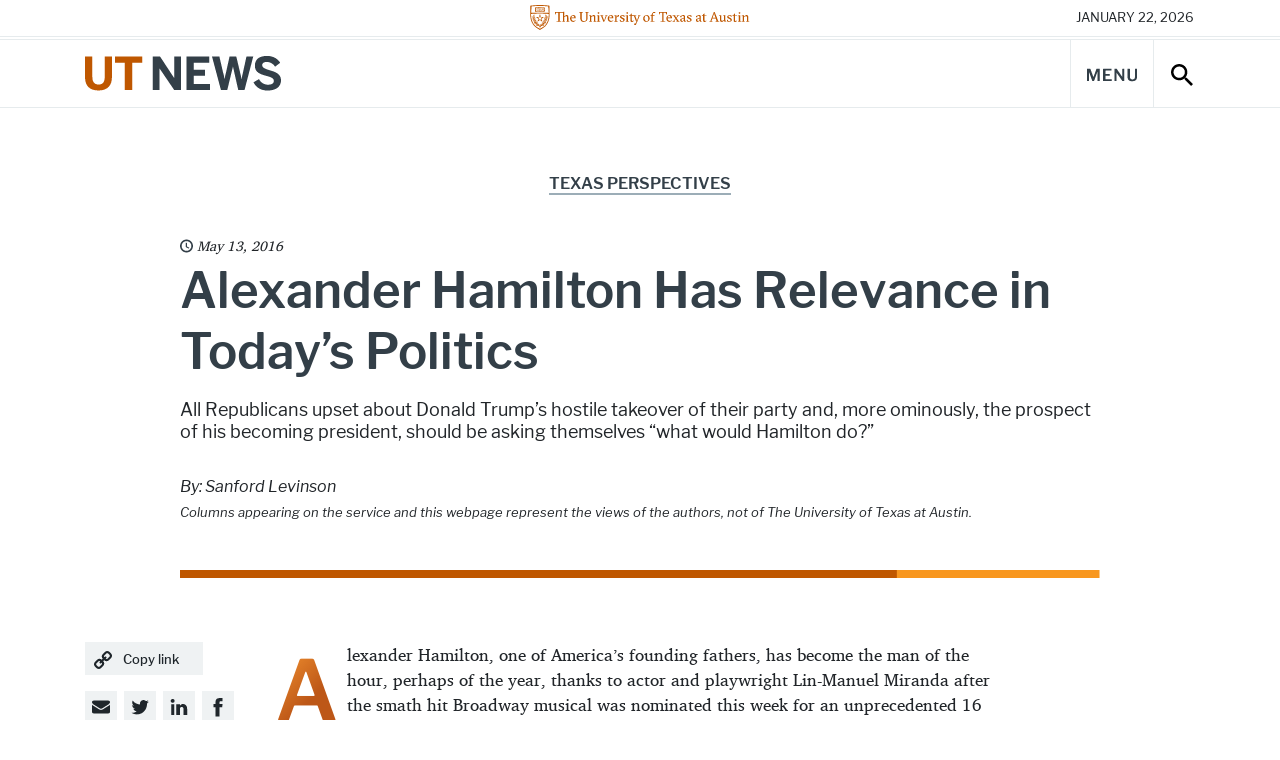

--- FILE ---
content_type: text/html; charset=UTF-8
request_url: https://news.utexas.edu/2016/05/13/alexander-hamilton-has-relevance-in-todays-politics/
body_size: 83685
content:

<!doctype html>
<html class="no-js" lang="en-US">
<head>
  <meta charset="UTF-8" />
  <meta name="viewport" content="width=device-width, initial-scale=1, shrink-to-fit=no">
  <title>Alexander Hamilton Has Relevance in Today’s Politics - UT Austin News - The University of Texas at Austin</title>
  <meta name="description" content="News, stories, and opinions on science, technology, health, education, business, policy, campus life, and more from The University of Texas at Austin.">
  <meta http-equiv="X-UA-Compatible" content="IE=edge"><script type="text/javascript">(window.NREUM||(NREUM={})).init={ajax:{deny_list:["bam.nr-data.net"]},feature_flags:["soft_nav"]};(window.NREUM||(NREUM={})).loader_config={licenseKey:"56210aa6e4",applicationID:"282688524",browserID:"282688756"};;/*! For license information please see nr-loader-rum-1.308.0.min.js.LICENSE.txt */
(()=>{var e,t,r={163:(e,t,r)=>{"use strict";r.d(t,{j:()=>E});var n=r(384),i=r(1741);var a=r(2555);r(860).K7.genericEvents;const s="experimental.resources",o="register",c=e=>{if(!e||"string"!=typeof e)return!1;try{document.createDocumentFragment().querySelector(e)}catch{return!1}return!0};var d=r(2614),u=r(944),l=r(8122);const f="[data-nr-mask]",g=e=>(0,l.a)(e,(()=>{const e={feature_flags:[],experimental:{allow_registered_children:!1,resources:!1},mask_selector:"*",block_selector:"[data-nr-block]",mask_input_options:{color:!1,date:!1,"datetime-local":!1,email:!1,month:!1,number:!1,range:!1,search:!1,tel:!1,text:!1,time:!1,url:!1,week:!1,textarea:!1,select:!1,password:!0}};return{ajax:{deny_list:void 0,block_internal:!0,enabled:!0,autoStart:!0},api:{get allow_registered_children(){return e.feature_flags.includes(o)||e.experimental.allow_registered_children},set allow_registered_children(t){e.experimental.allow_registered_children=t},duplicate_registered_data:!1},browser_consent_mode:{enabled:!1},distributed_tracing:{enabled:void 0,exclude_newrelic_header:void 0,cors_use_newrelic_header:void 0,cors_use_tracecontext_headers:void 0,allowed_origins:void 0},get feature_flags(){return e.feature_flags},set feature_flags(t){e.feature_flags=t},generic_events:{enabled:!0,autoStart:!0},harvest:{interval:30},jserrors:{enabled:!0,autoStart:!0},logging:{enabled:!0,autoStart:!0},metrics:{enabled:!0,autoStart:!0},obfuscate:void 0,page_action:{enabled:!0},page_view_event:{enabled:!0,autoStart:!0},page_view_timing:{enabled:!0,autoStart:!0},performance:{capture_marks:!1,capture_measures:!1,capture_detail:!0,resources:{get enabled(){return e.feature_flags.includes(s)||e.experimental.resources},set enabled(t){e.experimental.resources=t},asset_types:[],first_party_domains:[],ignore_newrelic:!0}},privacy:{cookies_enabled:!0},proxy:{assets:void 0,beacon:void 0},session:{expiresMs:d.wk,inactiveMs:d.BB},session_replay:{autoStart:!0,enabled:!1,preload:!1,sampling_rate:10,error_sampling_rate:100,collect_fonts:!1,inline_images:!1,fix_stylesheets:!0,mask_all_inputs:!0,get mask_text_selector(){return e.mask_selector},set mask_text_selector(t){c(t)?e.mask_selector="".concat(t,",").concat(f):""===t||null===t?e.mask_selector=f:(0,u.R)(5,t)},get block_class(){return"nr-block"},get ignore_class(){return"nr-ignore"},get mask_text_class(){return"nr-mask"},get block_selector(){return e.block_selector},set block_selector(t){c(t)?e.block_selector+=",".concat(t):""!==t&&(0,u.R)(6,t)},get mask_input_options(){return e.mask_input_options},set mask_input_options(t){t&&"object"==typeof t?e.mask_input_options={...t,password:!0}:(0,u.R)(7,t)}},session_trace:{enabled:!0,autoStart:!0},soft_navigations:{enabled:!0,autoStart:!0},spa:{enabled:!0,autoStart:!0},ssl:void 0,user_actions:{enabled:!0,elementAttributes:["id","className","tagName","type"]}}})());var p=r(6154),m=r(9324);let h=0;const v={buildEnv:m.F3,distMethod:m.Xs,version:m.xv,originTime:p.WN},b={consented:!1},y={appMetadata:{},get consented(){return this.session?.state?.consent||b.consented},set consented(e){b.consented=e},customTransaction:void 0,denyList:void 0,disabled:!1,harvester:void 0,isolatedBacklog:!1,isRecording:!1,loaderType:void 0,maxBytes:3e4,obfuscator:void 0,onerror:void 0,ptid:void 0,releaseIds:{},session:void 0,timeKeeper:void 0,registeredEntities:[],jsAttributesMetadata:{bytes:0},get harvestCount(){return++h}},_=e=>{const t=(0,l.a)(e,y),r=Object.keys(v).reduce((e,t)=>(e[t]={value:v[t],writable:!1,configurable:!0,enumerable:!0},e),{});return Object.defineProperties(t,r)};var w=r(5701);const x=e=>{const t=e.startsWith("http");e+="/",r.p=t?e:"https://"+e};var R=r(7836),k=r(3241);const A={accountID:void 0,trustKey:void 0,agentID:void 0,licenseKey:void 0,applicationID:void 0,xpid:void 0},S=e=>(0,l.a)(e,A),T=new Set;function E(e,t={},r,s){let{init:o,info:c,loader_config:d,runtime:u={},exposed:l=!0}=t;if(!c){const e=(0,n.pV)();o=e.init,c=e.info,d=e.loader_config}e.init=g(o||{}),e.loader_config=S(d||{}),c.jsAttributes??={},p.bv&&(c.jsAttributes.isWorker=!0),e.info=(0,a.D)(c);const f=e.init,m=[c.beacon,c.errorBeacon];T.has(e.agentIdentifier)||(f.proxy.assets&&(x(f.proxy.assets),m.push(f.proxy.assets)),f.proxy.beacon&&m.push(f.proxy.beacon),e.beacons=[...m],function(e){const t=(0,n.pV)();Object.getOwnPropertyNames(i.W.prototype).forEach(r=>{const n=i.W.prototype[r];if("function"!=typeof n||"constructor"===n)return;let a=t[r];e[r]&&!1!==e.exposed&&"micro-agent"!==e.runtime?.loaderType&&(t[r]=(...t)=>{const n=e[r](...t);return a?a(...t):n})})}(e),(0,n.US)("activatedFeatures",w.B)),u.denyList=[...f.ajax.deny_list||[],...f.ajax.block_internal?m:[]],u.ptid=e.agentIdentifier,u.loaderType=r,e.runtime=_(u),T.has(e.agentIdentifier)||(e.ee=R.ee.get(e.agentIdentifier),e.exposed=l,(0,k.W)({agentIdentifier:e.agentIdentifier,drained:!!w.B?.[e.agentIdentifier],type:"lifecycle",name:"initialize",feature:void 0,data:e.config})),T.add(e.agentIdentifier)}},384:(e,t,r)=>{"use strict";r.d(t,{NT:()=>s,US:()=>u,Zm:()=>o,bQ:()=>d,dV:()=>c,pV:()=>l});var n=r(6154),i=r(1863),a=r(1910);const s={beacon:"bam.nr-data.net",errorBeacon:"bam.nr-data.net"};function o(){return n.gm.NREUM||(n.gm.NREUM={}),void 0===n.gm.newrelic&&(n.gm.newrelic=n.gm.NREUM),n.gm.NREUM}function c(){let e=o();return e.o||(e.o={ST:n.gm.setTimeout,SI:n.gm.setImmediate||n.gm.setInterval,CT:n.gm.clearTimeout,XHR:n.gm.XMLHttpRequest,REQ:n.gm.Request,EV:n.gm.Event,PR:n.gm.Promise,MO:n.gm.MutationObserver,FETCH:n.gm.fetch,WS:n.gm.WebSocket},(0,a.i)(...Object.values(e.o))),e}function d(e,t){let r=o();r.initializedAgents??={},t.initializedAt={ms:(0,i.t)(),date:new Date},r.initializedAgents[e]=t}function u(e,t){o()[e]=t}function l(){return function(){let e=o();const t=e.info||{};e.info={beacon:s.beacon,errorBeacon:s.errorBeacon,...t}}(),function(){let e=o();const t=e.init||{};e.init={...t}}(),c(),function(){let e=o();const t=e.loader_config||{};e.loader_config={...t}}(),o()}},782:(e,t,r)=>{"use strict";r.d(t,{T:()=>n});const n=r(860).K7.pageViewTiming},860:(e,t,r)=>{"use strict";r.d(t,{$J:()=>u,K7:()=>c,P3:()=>d,XX:()=>i,Yy:()=>o,df:()=>a,qY:()=>n,v4:()=>s});const n="events",i="jserrors",a="browser/blobs",s="rum",o="browser/logs",c={ajax:"ajax",genericEvents:"generic_events",jserrors:i,logging:"logging",metrics:"metrics",pageAction:"page_action",pageViewEvent:"page_view_event",pageViewTiming:"page_view_timing",sessionReplay:"session_replay",sessionTrace:"session_trace",softNav:"soft_navigations",spa:"spa"},d={[c.pageViewEvent]:1,[c.pageViewTiming]:2,[c.metrics]:3,[c.jserrors]:4,[c.spa]:5,[c.ajax]:6,[c.sessionTrace]:7,[c.softNav]:8,[c.sessionReplay]:9,[c.logging]:10,[c.genericEvents]:11},u={[c.pageViewEvent]:s,[c.pageViewTiming]:n,[c.ajax]:n,[c.spa]:n,[c.softNav]:n,[c.metrics]:i,[c.jserrors]:i,[c.sessionTrace]:a,[c.sessionReplay]:a,[c.logging]:o,[c.genericEvents]:"ins"}},944:(e,t,r)=>{"use strict";r.d(t,{R:()=>i});var n=r(3241);function i(e,t){"function"==typeof console.debug&&(console.debug("New Relic Warning: https://github.com/newrelic/newrelic-browser-agent/blob/main/docs/warning-codes.md#".concat(e),t),(0,n.W)({agentIdentifier:null,drained:null,type:"data",name:"warn",feature:"warn",data:{code:e,secondary:t}}))}},1687:(e,t,r)=>{"use strict";r.d(t,{Ak:()=>d,Ze:()=>f,x3:()=>u});var n=r(3241),i=r(7836),a=r(3606),s=r(860),o=r(2646);const c={};function d(e,t){const r={staged:!1,priority:s.P3[t]||0};l(e),c[e].get(t)||c[e].set(t,r)}function u(e,t){e&&c[e]&&(c[e].get(t)&&c[e].delete(t),p(e,t,!1),c[e].size&&g(e))}function l(e){if(!e)throw new Error("agentIdentifier required");c[e]||(c[e]=new Map)}function f(e="",t="feature",r=!1){if(l(e),!e||!c[e].get(t)||r)return p(e,t);c[e].get(t).staged=!0,g(e)}function g(e){const t=Array.from(c[e]);t.every(([e,t])=>t.staged)&&(t.sort((e,t)=>e[1].priority-t[1].priority),t.forEach(([t])=>{c[e].delete(t),p(e,t)}))}function p(e,t,r=!0){const s=e?i.ee.get(e):i.ee,c=a.i.handlers;if(!s.aborted&&s.backlog&&c){if((0,n.W)({agentIdentifier:e,type:"lifecycle",name:"drain",feature:t}),r){const e=s.backlog[t],r=c[t];if(r){for(let t=0;e&&t<e.length;++t)m(e[t],r);Object.entries(r).forEach(([e,t])=>{Object.values(t||{}).forEach(t=>{t[0]?.on&&t[0]?.context()instanceof o.y&&t[0].on(e,t[1])})})}}s.isolatedBacklog||delete c[t],s.backlog[t]=null,s.emit("drain-"+t,[])}}function m(e,t){var r=e[1];Object.values(t[r]||{}).forEach(t=>{var r=e[0];if(t[0]===r){var n=t[1],i=e[3],a=e[2];n.apply(i,a)}})}},1738:(e,t,r)=>{"use strict";r.d(t,{U:()=>g,Y:()=>f});var n=r(3241),i=r(9908),a=r(1863),s=r(944),o=r(5701),c=r(3969),d=r(8362),u=r(860),l=r(4261);function f(e,t,r,a){const f=a||r;!f||f[e]&&f[e]!==d.d.prototype[e]||(f[e]=function(){(0,i.p)(c.xV,["API/"+e+"/called"],void 0,u.K7.metrics,r.ee),(0,n.W)({agentIdentifier:r.agentIdentifier,drained:!!o.B?.[r.agentIdentifier],type:"data",name:"api",feature:l.Pl+e,data:{}});try{return t.apply(this,arguments)}catch(e){(0,s.R)(23,e)}})}function g(e,t,r,n,s){const o=e.info;null===r?delete o.jsAttributes[t]:o.jsAttributes[t]=r,(s||null===r)&&(0,i.p)(l.Pl+n,[(0,a.t)(),t,r],void 0,"session",e.ee)}},1741:(e,t,r)=>{"use strict";r.d(t,{W:()=>a});var n=r(944),i=r(4261);class a{#e(e,...t){if(this[e]!==a.prototype[e])return this[e](...t);(0,n.R)(35,e)}addPageAction(e,t){return this.#e(i.hG,e,t)}register(e){return this.#e(i.eY,e)}recordCustomEvent(e,t){return this.#e(i.fF,e,t)}setPageViewName(e,t){return this.#e(i.Fw,e,t)}setCustomAttribute(e,t,r){return this.#e(i.cD,e,t,r)}noticeError(e,t){return this.#e(i.o5,e,t)}setUserId(e,t=!1){return this.#e(i.Dl,e,t)}setApplicationVersion(e){return this.#e(i.nb,e)}setErrorHandler(e){return this.#e(i.bt,e)}addRelease(e,t){return this.#e(i.k6,e,t)}log(e,t){return this.#e(i.$9,e,t)}start(){return this.#e(i.d3)}finished(e){return this.#e(i.BL,e)}recordReplay(){return this.#e(i.CH)}pauseReplay(){return this.#e(i.Tb)}addToTrace(e){return this.#e(i.U2,e)}setCurrentRouteName(e){return this.#e(i.PA,e)}interaction(e){return this.#e(i.dT,e)}wrapLogger(e,t,r){return this.#e(i.Wb,e,t,r)}measure(e,t){return this.#e(i.V1,e,t)}consent(e){return this.#e(i.Pv,e)}}},1863:(e,t,r)=>{"use strict";function n(){return Math.floor(performance.now())}r.d(t,{t:()=>n})},1910:(e,t,r)=>{"use strict";r.d(t,{i:()=>a});var n=r(944);const i=new Map;function a(...e){return e.every(e=>{if(i.has(e))return i.get(e);const t="function"==typeof e?e.toString():"",r=t.includes("[native code]"),a=t.includes("nrWrapper");return r||a||(0,n.R)(64,e?.name||t),i.set(e,r),r})}},2555:(e,t,r)=>{"use strict";r.d(t,{D:()=>o,f:()=>s});var n=r(384),i=r(8122);const a={beacon:n.NT.beacon,errorBeacon:n.NT.errorBeacon,licenseKey:void 0,applicationID:void 0,sa:void 0,queueTime:void 0,applicationTime:void 0,ttGuid:void 0,user:void 0,account:void 0,product:void 0,extra:void 0,jsAttributes:{},userAttributes:void 0,atts:void 0,transactionName:void 0,tNamePlain:void 0};function s(e){try{return!!e.licenseKey&&!!e.errorBeacon&&!!e.applicationID}catch(e){return!1}}const o=e=>(0,i.a)(e,a)},2614:(e,t,r)=>{"use strict";r.d(t,{BB:()=>s,H3:()=>n,g:()=>d,iL:()=>c,tS:()=>o,uh:()=>i,wk:()=>a});const n="NRBA",i="SESSION",a=144e5,s=18e5,o={STARTED:"session-started",PAUSE:"session-pause",RESET:"session-reset",RESUME:"session-resume",UPDATE:"session-update"},c={SAME_TAB:"same-tab",CROSS_TAB:"cross-tab"},d={OFF:0,FULL:1,ERROR:2}},2646:(e,t,r)=>{"use strict";r.d(t,{y:()=>n});class n{constructor(e){this.contextId=e}}},2843:(e,t,r)=>{"use strict";r.d(t,{G:()=>a,u:()=>i});var n=r(3878);function i(e,t=!1,r,i){(0,n.DD)("visibilitychange",function(){if(t)return void("hidden"===document.visibilityState&&e());e(document.visibilityState)},r,i)}function a(e,t,r){(0,n.sp)("pagehide",e,t,r)}},3241:(e,t,r)=>{"use strict";r.d(t,{W:()=>a});var n=r(6154);const i="newrelic";function a(e={}){try{n.gm.dispatchEvent(new CustomEvent(i,{detail:e}))}catch(e){}}},3606:(e,t,r)=>{"use strict";r.d(t,{i:()=>a});var n=r(9908);a.on=s;var i=a.handlers={};function a(e,t,r,a){s(a||n.d,i,e,t,r)}function s(e,t,r,i,a){a||(a="feature"),e||(e=n.d);var s=t[a]=t[a]||{};(s[r]=s[r]||[]).push([e,i])}},3878:(e,t,r)=>{"use strict";function n(e,t){return{capture:e,passive:!1,signal:t}}function i(e,t,r=!1,i){window.addEventListener(e,t,n(r,i))}function a(e,t,r=!1,i){document.addEventListener(e,t,n(r,i))}r.d(t,{DD:()=>a,jT:()=>n,sp:()=>i})},3969:(e,t,r)=>{"use strict";r.d(t,{TZ:()=>n,XG:()=>o,rs:()=>i,xV:()=>s,z_:()=>a});const n=r(860).K7.metrics,i="sm",a="cm",s="storeSupportabilityMetrics",o="storeEventMetrics"},4234:(e,t,r)=>{"use strict";r.d(t,{W:()=>a});var n=r(7836),i=r(1687);class a{constructor(e,t){this.agentIdentifier=e,this.ee=n.ee.get(e),this.featureName=t,this.blocked=!1}deregisterDrain(){(0,i.x3)(this.agentIdentifier,this.featureName)}}},4261:(e,t,r)=>{"use strict";r.d(t,{$9:()=>d,BL:()=>o,CH:()=>g,Dl:()=>_,Fw:()=>y,PA:()=>h,Pl:()=>n,Pv:()=>k,Tb:()=>l,U2:()=>a,V1:()=>R,Wb:()=>x,bt:()=>b,cD:()=>v,d3:()=>w,dT:()=>c,eY:()=>p,fF:()=>f,hG:()=>i,k6:()=>s,nb:()=>m,o5:()=>u});const n="api-",i="addPageAction",a="addToTrace",s="addRelease",o="finished",c="interaction",d="log",u="noticeError",l="pauseReplay",f="recordCustomEvent",g="recordReplay",p="register",m="setApplicationVersion",h="setCurrentRouteName",v="setCustomAttribute",b="setErrorHandler",y="setPageViewName",_="setUserId",w="start",x="wrapLogger",R="measure",k="consent"},5289:(e,t,r)=>{"use strict";r.d(t,{GG:()=>s,Qr:()=>c,sB:()=>o});var n=r(3878),i=r(6389);function a(){return"undefined"==typeof document||"complete"===document.readyState}function s(e,t){if(a())return e();const r=(0,i.J)(e),s=setInterval(()=>{a()&&(clearInterval(s),r())},500);(0,n.sp)("load",r,t)}function o(e){if(a())return e();(0,n.DD)("DOMContentLoaded",e)}function c(e){if(a())return e();(0,n.sp)("popstate",e)}},5607:(e,t,r)=>{"use strict";r.d(t,{W:()=>n});const n=(0,r(9566).bz)()},5701:(e,t,r)=>{"use strict";r.d(t,{B:()=>a,t:()=>s});var n=r(3241);const i=new Set,a={};function s(e,t){const r=t.agentIdentifier;a[r]??={},e&&"object"==typeof e&&(i.has(r)||(t.ee.emit("rumresp",[e]),a[r]=e,i.add(r),(0,n.W)({agentIdentifier:r,loaded:!0,drained:!0,type:"lifecycle",name:"load",feature:void 0,data:e})))}},6154:(e,t,r)=>{"use strict";r.d(t,{OF:()=>c,RI:()=>i,WN:()=>u,bv:()=>a,eN:()=>l,gm:()=>s,mw:()=>o,sb:()=>d});var n=r(1863);const i="undefined"!=typeof window&&!!window.document,a="undefined"!=typeof WorkerGlobalScope&&("undefined"!=typeof self&&self instanceof WorkerGlobalScope&&self.navigator instanceof WorkerNavigator||"undefined"!=typeof globalThis&&globalThis instanceof WorkerGlobalScope&&globalThis.navigator instanceof WorkerNavigator),s=i?window:"undefined"!=typeof WorkerGlobalScope&&("undefined"!=typeof self&&self instanceof WorkerGlobalScope&&self||"undefined"!=typeof globalThis&&globalThis instanceof WorkerGlobalScope&&globalThis),o=Boolean("hidden"===s?.document?.visibilityState),c=/iPad|iPhone|iPod/.test(s.navigator?.userAgent),d=c&&"undefined"==typeof SharedWorker,u=((()=>{const e=s.navigator?.userAgent?.match(/Firefox[/\s](\d+\.\d+)/);Array.isArray(e)&&e.length>=2&&e[1]})(),Date.now()-(0,n.t)()),l=()=>"undefined"!=typeof PerformanceNavigationTiming&&s?.performance?.getEntriesByType("navigation")?.[0]?.responseStart},6389:(e,t,r)=>{"use strict";function n(e,t=500,r={}){const n=r?.leading||!1;let i;return(...r)=>{n&&void 0===i&&(e.apply(this,r),i=setTimeout(()=>{i=clearTimeout(i)},t)),n||(clearTimeout(i),i=setTimeout(()=>{e.apply(this,r)},t))}}function i(e){let t=!1;return(...r)=>{t||(t=!0,e.apply(this,r))}}r.d(t,{J:()=>i,s:()=>n})},6630:(e,t,r)=>{"use strict";r.d(t,{T:()=>n});const n=r(860).K7.pageViewEvent},7699:(e,t,r)=>{"use strict";r.d(t,{It:()=>a,KC:()=>o,No:()=>i,qh:()=>s});var n=r(860);const i=16e3,a=1e6,s="SESSION_ERROR",o={[n.K7.logging]:!0,[n.K7.genericEvents]:!1,[n.K7.jserrors]:!1,[n.K7.ajax]:!1}},7836:(e,t,r)=>{"use strict";r.d(t,{P:()=>o,ee:()=>c});var n=r(384),i=r(8990),a=r(2646),s=r(5607);const o="nr@context:".concat(s.W),c=function e(t,r){var n={},s={},u={},l=!1;try{l=16===r.length&&d.initializedAgents?.[r]?.runtime.isolatedBacklog}catch(e){}var f={on:p,addEventListener:p,removeEventListener:function(e,t){var r=n[e];if(!r)return;for(var i=0;i<r.length;i++)r[i]===t&&r.splice(i,1)},emit:function(e,r,n,i,a){!1!==a&&(a=!0);if(c.aborted&&!i)return;t&&a&&t.emit(e,r,n);var o=g(n);m(e).forEach(e=>{e.apply(o,r)});var d=v()[s[e]];d&&d.push([f,e,r,o]);return o},get:h,listeners:m,context:g,buffer:function(e,t){const r=v();if(t=t||"feature",f.aborted)return;Object.entries(e||{}).forEach(([e,n])=>{s[n]=t,t in r||(r[t]=[])})},abort:function(){f._aborted=!0,Object.keys(f.backlog).forEach(e=>{delete f.backlog[e]})},isBuffering:function(e){return!!v()[s[e]]},debugId:r,backlog:l?{}:t&&"object"==typeof t.backlog?t.backlog:{},isolatedBacklog:l};return Object.defineProperty(f,"aborted",{get:()=>{let e=f._aborted||!1;return e||(t&&(e=t.aborted),e)}}),f;function g(e){return e&&e instanceof a.y?e:e?(0,i.I)(e,o,()=>new a.y(o)):new a.y(o)}function p(e,t){n[e]=m(e).concat(t)}function m(e){return n[e]||[]}function h(t){return u[t]=u[t]||e(f,t)}function v(){return f.backlog}}(void 0,"globalEE"),d=(0,n.Zm)();d.ee||(d.ee=c)},8122:(e,t,r)=>{"use strict";r.d(t,{a:()=>i});var n=r(944);function i(e,t){try{if(!e||"object"!=typeof e)return(0,n.R)(3);if(!t||"object"!=typeof t)return(0,n.R)(4);const r=Object.create(Object.getPrototypeOf(t),Object.getOwnPropertyDescriptors(t)),a=0===Object.keys(r).length?e:r;for(let s in a)if(void 0!==e[s])try{if(null===e[s]){r[s]=null;continue}Array.isArray(e[s])&&Array.isArray(t[s])?r[s]=Array.from(new Set([...e[s],...t[s]])):"object"==typeof e[s]&&"object"==typeof t[s]?r[s]=i(e[s],t[s]):r[s]=e[s]}catch(e){r[s]||(0,n.R)(1,e)}return r}catch(e){(0,n.R)(2,e)}}},8362:(e,t,r)=>{"use strict";r.d(t,{d:()=>a});var n=r(9566),i=r(1741);class a extends i.W{agentIdentifier=(0,n.LA)(16)}},8374:(e,t,r)=>{r.nc=(()=>{try{return document?.currentScript?.nonce}catch(e){}return""})()},8990:(e,t,r)=>{"use strict";r.d(t,{I:()=>i});var n=Object.prototype.hasOwnProperty;function i(e,t,r){if(n.call(e,t))return e[t];var i=r();if(Object.defineProperty&&Object.keys)try{return Object.defineProperty(e,t,{value:i,writable:!0,enumerable:!1}),i}catch(e){}return e[t]=i,i}},9324:(e,t,r)=>{"use strict";r.d(t,{F3:()=>i,Xs:()=>a,xv:()=>n});const n="1.308.0",i="PROD",a="CDN"},9566:(e,t,r)=>{"use strict";r.d(t,{LA:()=>o,bz:()=>s});var n=r(6154);const i="xxxxxxxx-xxxx-4xxx-yxxx-xxxxxxxxxxxx";function a(e,t){return e?15&e[t]:16*Math.random()|0}function s(){const e=n.gm?.crypto||n.gm?.msCrypto;let t,r=0;return e&&e.getRandomValues&&(t=e.getRandomValues(new Uint8Array(30))),i.split("").map(e=>"x"===e?a(t,r++).toString(16):"y"===e?(3&a()|8).toString(16):e).join("")}function o(e){const t=n.gm?.crypto||n.gm?.msCrypto;let r,i=0;t&&t.getRandomValues&&(r=t.getRandomValues(new Uint8Array(e)));const s=[];for(var o=0;o<e;o++)s.push(a(r,i++).toString(16));return s.join("")}},9908:(e,t,r)=>{"use strict";r.d(t,{d:()=>n,p:()=>i});var n=r(7836).ee.get("handle");function i(e,t,r,i,a){a?(a.buffer([e],i),a.emit(e,t,r)):(n.buffer([e],i),n.emit(e,t,r))}}},n={};function i(e){var t=n[e];if(void 0!==t)return t.exports;var a=n[e]={exports:{}};return r[e](a,a.exports,i),a.exports}i.m=r,i.d=(e,t)=>{for(var r in t)i.o(t,r)&&!i.o(e,r)&&Object.defineProperty(e,r,{enumerable:!0,get:t[r]})},i.f={},i.e=e=>Promise.all(Object.keys(i.f).reduce((t,r)=>(i.f[r](e,t),t),[])),i.u=e=>"nr-rum-1.308.0.min.js",i.o=(e,t)=>Object.prototype.hasOwnProperty.call(e,t),e={},t="NRBA-1.308.0.PROD:",i.l=(r,n,a,s)=>{if(e[r])e[r].push(n);else{var o,c;if(void 0!==a)for(var d=document.getElementsByTagName("script"),u=0;u<d.length;u++){var l=d[u];if(l.getAttribute("src")==r||l.getAttribute("data-webpack")==t+a){o=l;break}}if(!o){c=!0;var f={296:"sha512-+MIMDsOcckGXa1EdWHqFNv7P+JUkd5kQwCBr3KE6uCvnsBNUrdSt4a/3/L4j4TxtnaMNjHpza2/erNQbpacJQA=="};(o=document.createElement("script")).charset="utf-8",i.nc&&o.setAttribute("nonce",i.nc),o.setAttribute("data-webpack",t+a),o.src=r,0!==o.src.indexOf(window.location.origin+"/")&&(o.crossOrigin="anonymous"),f[s]&&(o.integrity=f[s])}e[r]=[n];var g=(t,n)=>{o.onerror=o.onload=null,clearTimeout(p);var i=e[r];if(delete e[r],o.parentNode&&o.parentNode.removeChild(o),i&&i.forEach(e=>e(n)),t)return t(n)},p=setTimeout(g.bind(null,void 0,{type:"timeout",target:o}),12e4);o.onerror=g.bind(null,o.onerror),o.onload=g.bind(null,o.onload),c&&document.head.appendChild(o)}},i.r=e=>{"undefined"!=typeof Symbol&&Symbol.toStringTag&&Object.defineProperty(e,Symbol.toStringTag,{value:"Module"}),Object.defineProperty(e,"__esModule",{value:!0})},i.p="https://js-agent.newrelic.com/",(()=>{var e={374:0,840:0};i.f.j=(t,r)=>{var n=i.o(e,t)?e[t]:void 0;if(0!==n)if(n)r.push(n[2]);else{var a=new Promise((r,i)=>n=e[t]=[r,i]);r.push(n[2]=a);var s=i.p+i.u(t),o=new Error;i.l(s,r=>{if(i.o(e,t)&&(0!==(n=e[t])&&(e[t]=void 0),n)){var a=r&&("load"===r.type?"missing":r.type),s=r&&r.target&&r.target.src;o.message="Loading chunk "+t+" failed: ("+a+": "+s+")",o.name="ChunkLoadError",o.type=a,o.request=s,n[1](o)}},"chunk-"+t,t)}};var t=(t,r)=>{var n,a,[s,o,c]=r,d=0;if(s.some(t=>0!==e[t])){for(n in o)i.o(o,n)&&(i.m[n]=o[n]);if(c)c(i)}for(t&&t(r);d<s.length;d++)a=s[d],i.o(e,a)&&e[a]&&e[a][0](),e[a]=0},r=self["webpackChunk:NRBA-1.308.0.PROD"]=self["webpackChunk:NRBA-1.308.0.PROD"]||[];r.forEach(t.bind(null,0)),r.push=t.bind(null,r.push.bind(r))})(),(()=>{"use strict";i(8374);var e=i(8362),t=i(860);const r=Object.values(t.K7);var n=i(163);var a=i(9908),s=i(1863),o=i(4261),c=i(1738);var d=i(1687),u=i(4234),l=i(5289),f=i(6154),g=i(944),p=i(384);const m=e=>f.RI&&!0===e?.privacy.cookies_enabled;function h(e){return!!(0,p.dV)().o.MO&&m(e)&&!0===e?.session_trace.enabled}var v=i(6389),b=i(7699);class y extends u.W{constructor(e,t){super(e.agentIdentifier,t),this.agentRef=e,this.abortHandler=void 0,this.featAggregate=void 0,this.loadedSuccessfully=void 0,this.onAggregateImported=new Promise(e=>{this.loadedSuccessfully=e}),this.deferred=Promise.resolve(),!1===e.init[this.featureName].autoStart?this.deferred=new Promise((t,r)=>{this.ee.on("manual-start-all",(0,v.J)(()=>{(0,d.Ak)(e.agentIdentifier,this.featureName),t()}))}):(0,d.Ak)(e.agentIdentifier,t)}importAggregator(e,t,r={}){if(this.featAggregate)return;const n=async()=>{let n;await this.deferred;try{if(m(e.init)){const{setupAgentSession:t}=await i.e(296).then(i.bind(i,3305));n=t(e)}}catch(e){(0,g.R)(20,e),this.ee.emit("internal-error",[e]),(0,a.p)(b.qh,[e],void 0,this.featureName,this.ee)}try{if(!this.#t(this.featureName,n,e.init))return(0,d.Ze)(this.agentIdentifier,this.featureName),void this.loadedSuccessfully(!1);const{Aggregate:i}=await t();this.featAggregate=new i(e,r),e.runtime.harvester.initializedAggregates.push(this.featAggregate),this.loadedSuccessfully(!0)}catch(e){(0,g.R)(34,e),this.abortHandler?.(),(0,d.Ze)(this.agentIdentifier,this.featureName,!0),this.loadedSuccessfully(!1),this.ee&&this.ee.abort()}};f.RI?(0,l.GG)(()=>n(),!0):n()}#t(e,r,n){if(this.blocked)return!1;switch(e){case t.K7.sessionReplay:return h(n)&&!!r;case t.K7.sessionTrace:return!!r;default:return!0}}}var _=i(6630),w=i(2614),x=i(3241);class R extends y{static featureName=_.T;constructor(e){var t;super(e,_.T),this.setupInspectionEvents(e.agentIdentifier),t=e,(0,c.Y)(o.Fw,function(e,r){"string"==typeof e&&("/"!==e.charAt(0)&&(e="/"+e),t.runtime.customTransaction=(r||"http://custom.transaction")+e,(0,a.p)(o.Pl+o.Fw,[(0,s.t)()],void 0,void 0,t.ee))},t),this.importAggregator(e,()=>i.e(296).then(i.bind(i,3943)))}setupInspectionEvents(e){const t=(t,r)=>{t&&(0,x.W)({agentIdentifier:e,timeStamp:t.timeStamp,loaded:"complete"===t.target.readyState,type:"window",name:r,data:t.target.location+""})};(0,l.sB)(e=>{t(e,"DOMContentLoaded")}),(0,l.GG)(e=>{t(e,"load")}),(0,l.Qr)(e=>{t(e,"navigate")}),this.ee.on(w.tS.UPDATE,(t,r)=>{(0,x.W)({agentIdentifier:e,type:"lifecycle",name:"session",data:r})})}}class k extends e.d{constructor(e){var t;(super(),f.gm)?(this.features={},(0,p.bQ)(this.agentIdentifier,this),this.desiredFeatures=new Set(e.features||[]),this.desiredFeatures.add(R),(0,n.j)(this,e,e.loaderType||"agent"),t=this,(0,c.Y)(o.cD,function(e,r,n=!1){if("string"==typeof e){if(["string","number","boolean"].includes(typeof r)||null===r)return(0,c.U)(t,e,r,o.cD,n);(0,g.R)(40,typeof r)}else(0,g.R)(39,typeof e)},t),function(e){(0,c.Y)(o.Dl,function(t,r=!1){if("string"!=typeof t&&null!==t)return void(0,g.R)(41,typeof t);const n=e.info.jsAttributes["enduser.id"];r&&null!=n&&n!==t?(0,a.p)(o.Pl+"setUserIdAndResetSession",[t],void 0,"session",e.ee):(0,c.U)(e,"enduser.id",t,o.Dl,!0)},e)}(this),function(e){(0,c.Y)(o.nb,function(t){if("string"==typeof t||null===t)return(0,c.U)(e,"application.version",t,o.nb,!1);(0,g.R)(42,typeof t)},e)}(this),function(e){(0,c.Y)(o.d3,function(){e.ee.emit("manual-start-all")},e)}(this),function(e){(0,c.Y)(o.Pv,function(t=!0){if("boolean"==typeof t){if((0,a.p)(o.Pl+o.Pv,[t],void 0,"session",e.ee),e.runtime.consented=t,t){const t=e.features.page_view_event;t.onAggregateImported.then(e=>{const r=t.featAggregate;e&&!r.sentRum&&r.sendRum()})}}else(0,g.R)(65,typeof t)},e)}(this),this.run()):(0,g.R)(21)}get config(){return{info:this.info,init:this.init,loader_config:this.loader_config,runtime:this.runtime}}get api(){return this}run(){try{const e=function(e){const t={};return r.forEach(r=>{t[r]=!!e[r]?.enabled}),t}(this.init),n=[...this.desiredFeatures];n.sort((e,r)=>t.P3[e.featureName]-t.P3[r.featureName]),n.forEach(r=>{if(!e[r.featureName]&&r.featureName!==t.K7.pageViewEvent)return;if(r.featureName===t.K7.spa)return void(0,g.R)(67);const n=function(e){switch(e){case t.K7.ajax:return[t.K7.jserrors];case t.K7.sessionTrace:return[t.K7.ajax,t.K7.pageViewEvent];case t.K7.sessionReplay:return[t.K7.sessionTrace];case t.K7.pageViewTiming:return[t.K7.pageViewEvent];default:return[]}}(r.featureName).filter(e=>!(e in this.features));n.length>0&&(0,g.R)(36,{targetFeature:r.featureName,missingDependencies:n}),this.features[r.featureName]=new r(this)})}catch(e){(0,g.R)(22,e);for(const e in this.features)this.features[e].abortHandler?.();const t=(0,p.Zm)();delete t.initializedAgents[this.agentIdentifier]?.features,delete this.sharedAggregator;return t.ee.get(this.agentIdentifier).abort(),!1}}}var A=i(2843),S=i(782);class T extends y{static featureName=S.T;constructor(e){super(e,S.T),f.RI&&((0,A.u)(()=>(0,a.p)("docHidden",[(0,s.t)()],void 0,S.T,this.ee),!0),(0,A.G)(()=>(0,a.p)("winPagehide",[(0,s.t)()],void 0,S.T,this.ee)),this.importAggregator(e,()=>i.e(296).then(i.bind(i,2117))))}}var E=i(3969);class I extends y{static featureName=E.TZ;constructor(e){super(e,E.TZ),f.RI&&document.addEventListener("securitypolicyviolation",e=>{(0,a.p)(E.xV,["Generic/CSPViolation/Detected"],void 0,this.featureName,this.ee)}),this.importAggregator(e,()=>i.e(296).then(i.bind(i,9623)))}}new k({features:[R,T,I],loaderType:"lite"})})()})();</script>
  <link rel="author" href="https://news.utexas.edu/wp-content/themes/texas-timber-theme/humans.txt" />
  <link rel="pingback" href="https://news.utexas.edu/xmlrpc.php" />
  <link rel="stylesheet" href="https://news.utexas.edu/wp-content/themes/texas-timber-theme/assets/css/newstyles.css" type="text/css" media="screen" />
  <meta name='robots' content='index, follow, max-image-preview:large, max-snippet:-1, max-video-preview:-1' />

	<!-- This site is optimized with the Yoast SEO Premium plugin v21.2 (Yoast SEO v26.1.1) - https://yoast.com/wordpress/plugins/seo/ -->
	<meta name="description" content="All Republicans upset about Donald Trump’s hostile takeover of their party and, more ominously, the prospect of his becoming president, should be asking themselves “what would Hamilton do?”" />
	<link rel="canonical" href="https://news.utexas.edu/2016/05/13/alexander-hamilton-has-relevance-in-todays-politics/" />
	<meta property="og:locale" content="en_US" />
	<meta property="og:type" content="article" />
	<meta property="og:title" content="Alexander Hamilton Has Relevance in Today’s Politics" />
	<meta property="og:description" content="All Republicans upset about Donald Trump’s hostile takeover of their party and, more ominously, the prospect of his becoming president, should be asking themselves “what would Hamilton do?”" />
	<meta property="og:url" content="https://news.utexas.edu/2016/05/13/alexander-hamilton-has-relevance-in-todays-politics/" />
	<meta property="og:site_name" content="UT Austin News - The University of Texas at Austin" />
	<meta property="article:publisher" content="https://www.facebook.com/UTAustinTX/" />
	<meta property="article:published_time" content="2016-05-13T08:53:24+00:00" />
	<meta property="article:modified_time" content="2025-11-21T16:53:57+00:00" />
	<meta name="author" content="Matt Pene" />
	<meta name="twitter:card" content="summary_large_image" />
	<meta name="twitter:creator" content="@UTAustinNews" />
	<meta name="twitter:site" content="@UTAustinNews" />
	<meta name="twitter:label1" content="Written by" />
	<meta name="twitter:data1" content="Matt Pene" />
	<meta name="twitter:label2" content="Est. reading time" />
	<meta name="twitter:data2" content="3 minutes" />
	<script type="application/ld+json" class="yoast-schema-graph">{"@context":"https://schema.org","@graph":[{"@type":"Article","@id":"https://news.utexas.edu/2016/05/13/alexander-hamilton-has-relevance-in-todays-politics/#article","isPartOf":{"@id":"https://news.utexas.edu/2016/05/13/alexander-hamilton-has-relevance-in-todays-politics/"},"author":{"name":"Matt Pene","@id":"https://news.utexas.edu/#/schema/person/e600ac6445fb58635d40bf48cb2b03f6"},"headline":"Alexander Hamilton Has Relevance in Today’s Politics","datePublished":"2016-05-13T08:53:24+00:00","dateModified":"2025-11-21T16:53:57+00:00","mainEntityOfPage":{"@id":"https://news.utexas.edu/2016/05/13/alexander-hamilton-has-relevance-in-todays-politics/"},"wordCount":707,"publisher":{"@id":"https://news.utexas.edu/#organization"},"keywords":["Law","Policy"],"articleSection":["Research"],"inLanguage":"en-US"},{"@type":"WebPage","@id":"https://news.utexas.edu/2016/05/13/alexander-hamilton-has-relevance-in-todays-politics/","url":"https://news.utexas.edu/2016/05/13/alexander-hamilton-has-relevance-in-todays-politics/","name":"Alexander Hamilton Has Relevance in Today’s Politics - UT Austin News - The University of Texas at Austin","isPartOf":{"@id":"https://news.utexas.edu/#website"},"datePublished":"2016-05-13T08:53:24+00:00","dateModified":"2025-11-21T16:53:57+00:00","description":"All Republicans upset about Donald Trump’s hostile takeover of their party and, more ominously, the prospect of his becoming president, should be asking themselves “what would Hamilton do?”","breadcrumb":{"@id":"https://news.utexas.edu/2016/05/13/alexander-hamilton-has-relevance-in-todays-politics/#breadcrumb"},"inLanguage":"en-US","potentialAction":[{"@type":"ReadAction","target":["https://news.utexas.edu/2016/05/13/alexander-hamilton-has-relevance-in-todays-politics/"]}]},{"@type":"BreadcrumbList","@id":"https://news.utexas.edu/2016/05/13/alexander-hamilton-has-relevance-in-todays-politics/#breadcrumb","itemListElement":[{"@type":"ListItem","position":1,"name":"Home","item":"https://news.utexas.edu/"},{"@type":"ListItem","position":2,"name":"Archive","item":"https://news.utexas.edu/archive/"},{"@type":"ListItem","position":3,"name":"Alexander Hamilton Has Relevance in Today’s Politics"}]},{"@type":"WebSite","@id":"https://news.utexas.edu/#website","url":"https://news.utexas.edu/","name":"UT News","description":"News, stories, and opinions on science, technology, health, education, business, policy, campus life, and more from The University of Texas at Austin.","publisher":{"@id":"https://news.utexas.edu/#organization"},"potentialAction":[{"@type":"SearchAction","target":{"@type":"EntryPoint","urlTemplate":"https://news.utexas.edu/?s={search_term_string}"},"query-input":{"@type":"PropertyValueSpecification","valueRequired":true,"valueName":"search_term_string"}}],"inLanguage":"en-US"},{"@type":"Organization","@id":"https://news.utexas.edu/#organization","name":"The University of Texas at Austin","url":"https://news.utexas.edu/","logo":{"@type":"ImageObject","inLanguage":"en-US","@id":"https://news.utexas.edu/#/schema/logo/image/","url":"https://test-texas-news.pantheonsite.io/wp-content/uploads/2019/12/47360988_10155611224516930_9106132589453770752_n.png","contentUrl":"https://test-texas-news.pantheonsite.io/wp-content/uploads/2019/12/47360988_10155611224516930_9106132589453770752_n.png","width":460,"height":460,"caption":"The University of Texas at Austin"},"image":{"@id":"https://news.utexas.edu/#/schema/logo/image/"},"sameAs":["https://www.facebook.com/UTAustinTX/","https://x.com/UTAustinNews","https://www.instagram.com/utaustintx/","https://www.linkedin.com/school/theuniversityoftexasataustin-/","http://www.youtube.com/user/utaustintexas"]},{"@type":"Person","@id":"https://news.utexas.edu/#/schema/person/e600ac6445fb58635d40bf48cb2b03f6","name":"Matt Pene","image":{"@type":"ImageObject","inLanguage":"en-US","@id":"https://news.utexas.edu/#/schema/person/image/","url":"https://secure.gravatar.com/avatar/3406c90e436b541cfc9a28007d355e52aad2995cc6be36399f10d1d5d672f936?s=96&d=mm&r=g","contentUrl":"https://secure.gravatar.com/avatar/3406c90e436b541cfc9a28007d355e52aad2995cc6be36399f10d1d5d672f936?s=96&d=mm&r=g","caption":"Matt Pene"},"url":"https://news.utexas.edu/author/mp35922/"}]}</script>
	<!-- / Yoast SEO Premium plugin. -->


<link rel='dns-prefetch' href='//code.jquery.com' />
<style id='wp-img-auto-sizes-contain-inline-css' type='text/css'>
img:is([sizes=auto i],[sizes^="auto," i]){contain-intrinsic-size:3000px 1500px}
/*# sourceURL=wp-img-auto-sizes-contain-inline-css */
</style>
<style id='classic-theme-styles-inline-css' type='text/css'>
/*! This file is auto-generated */
.wp-block-button__link{color:#fff;background-color:#32373c;border-radius:9999px;box-shadow:none;text-decoration:none;padding:calc(.667em + 2px) calc(1.333em + 2px);font-size:1.125em}.wp-block-file__button{background:#32373c;color:#fff;text-decoration:none}
/*# sourceURL=/wp-includes/css/classic-themes.min.css */
</style>
<link rel="https://api.w.org/" href="https://news.utexas.edu/wp-json/" /><link rel="alternate" title="JSON" type="application/json" href="https://news.utexas.edu/wp-json/wp/v2/posts/550" /><!-- Start Fluid Video Embeds Style Tag -->
<style type="text/css">
/* Fluid Video Embeds */
.fve-video-wrapper {
    position: relative;
    overflow: hidden;
    height: 0;
    background-color: transparent;
    padding-bottom: 56.25%;
    margin: 0.5em 0;
}
.fve-video-wrapper iframe,
.fve-video-wrapper object,
.fve-video-wrapper embed {
    position: absolute;
    display: block;
    top: 0;
    left: 0;
    width: 100%;
    height: 100%;
}
.fve-video-wrapper a.hyperlink-image {
    position: relative;
    display: none;
}
.fve-video-wrapper a.hyperlink-image img {
    position: relative;
    z-index: 2;
    width: 100%;
}
.fve-video-wrapper a.hyperlink-image .fve-play-button {
    position: absolute;
    left: 35%;
    top: 35%;
    right: 35%;
    bottom: 35%;
    z-index: 3;
    background-color: rgba(40, 40, 40, 0.75);
    background-size: 100% 100%;
    border-radius: 10px;
}
.fve-video-wrapper a.hyperlink-image:hover .fve-play-button {
    background-color: rgba(0, 0, 0, 0.85);
}
</style>
<!-- End Fluid Video Embeds Style Tag -->
		<style type="text/css" id="wp-custom-css">
			#twitter-block-2 .news-card--social .fts-tweeter-wrap:first-child {
    display: none;
}

.page-id-22022 .fluid-background--image {
	display: none;
}

.my-5:hover a:hover {
	color: white;
}


		</style>
		<meta property="og:image" content="https://news.utexas.edu/wp-content/themes/texas-timber-theme/assets/images/categories/category-research-1200px.jpg" />
<meta property="og:image:secure_url" content="https://news.utexas.edu/wp-content/themes/texas-timber-theme/assets/images/categories/category-research-1200px.jpg" />
<meta property="og:image:width" content="1200" />
<meta property="og:image:height" content="788" />
  <!-- Google Tag Manager -->
  <script>(function(w,d,s,l,i){w[l]=w[l]||[];w[l].push({'gtm.start':
  new Date().getTime(),event:'gtm.js'});var f=d.getElementsByTagName(s)[0],
  j=d.createElement(s),dl=l!='dataLayer'?'&l='+l:'';j.async=true;j.src=
  'https://www.googletagmanager.com/gtm.js?id='+i+dl;f.parentNode.insertBefore(j,f);
  })(window,document,'script','dataLayer','GTM-WMVRD3');</script>
  <!-- End Google Tag Manager -->
  
    <style id='global-styles-inline-css' type='text/css'>
:root{--wp--preset--aspect-ratio--square: 1;--wp--preset--aspect-ratio--4-3: 4/3;--wp--preset--aspect-ratio--3-4: 3/4;--wp--preset--aspect-ratio--3-2: 3/2;--wp--preset--aspect-ratio--2-3: 2/3;--wp--preset--aspect-ratio--16-9: 16/9;--wp--preset--aspect-ratio--9-16: 9/16;--wp--preset--color--black: #000000;--wp--preset--color--cyan-bluish-gray: #abb8c3;--wp--preset--color--white: #ffffff;--wp--preset--color--pale-pink: #f78da7;--wp--preset--color--vivid-red: #cf2e2e;--wp--preset--color--luminous-vivid-orange: #ff6900;--wp--preset--color--luminous-vivid-amber: #fcb900;--wp--preset--color--light-green-cyan: #7bdcb5;--wp--preset--color--vivid-green-cyan: #00d084;--wp--preset--color--pale-cyan-blue: #8ed1fc;--wp--preset--color--vivid-cyan-blue: #0693e3;--wp--preset--color--vivid-purple: #9b51e0;--wp--preset--gradient--vivid-cyan-blue-to-vivid-purple: linear-gradient(135deg,rgb(6,147,227) 0%,rgb(155,81,224) 100%);--wp--preset--gradient--light-green-cyan-to-vivid-green-cyan: linear-gradient(135deg,rgb(122,220,180) 0%,rgb(0,208,130) 100%);--wp--preset--gradient--luminous-vivid-amber-to-luminous-vivid-orange: linear-gradient(135deg,rgb(252,185,0) 0%,rgb(255,105,0) 100%);--wp--preset--gradient--luminous-vivid-orange-to-vivid-red: linear-gradient(135deg,rgb(255,105,0) 0%,rgb(207,46,46) 100%);--wp--preset--gradient--very-light-gray-to-cyan-bluish-gray: linear-gradient(135deg,rgb(238,238,238) 0%,rgb(169,184,195) 100%);--wp--preset--gradient--cool-to-warm-spectrum: linear-gradient(135deg,rgb(74,234,220) 0%,rgb(151,120,209) 20%,rgb(207,42,186) 40%,rgb(238,44,130) 60%,rgb(251,105,98) 80%,rgb(254,248,76) 100%);--wp--preset--gradient--blush-light-purple: linear-gradient(135deg,rgb(255,206,236) 0%,rgb(152,150,240) 100%);--wp--preset--gradient--blush-bordeaux: linear-gradient(135deg,rgb(254,205,165) 0%,rgb(254,45,45) 50%,rgb(107,0,62) 100%);--wp--preset--gradient--luminous-dusk: linear-gradient(135deg,rgb(255,203,112) 0%,rgb(199,81,192) 50%,rgb(65,88,208) 100%);--wp--preset--gradient--pale-ocean: linear-gradient(135deg,rgb(255,245,203) 0%,rgb(182,227,212) 50%,rgb(51,167,181) 100%);--wp--preset--gradient--electric-grass: linear-gradient(135deg,rgb(202,248,128) 0%,rgb(113,206,126) 100%);--wp--preset--gradient--midnight: linear-gradient(135deg,rgb(2,3,129) 0%,rgb(40,116,252) 100%);--wp--preset--font-size--small: 13px;--wp--preset--font-size--medium: 20px;--wp--preset--font-size--large: 36px;--wp--preset--font-size--x-large: 42px;--wp--preset--spacing--20: 0.44rem;--wp--preset--spacing--30: 0.67rem;--wp--preset--spacing--40: 1rem;--wp--preset--spacing--50: 1.5rem;--wp--preset--spacing--60: 2.25rem;--wp--preset--spacing--70: 3.38rem;--wp--preset--spacing--80: 5.06rem;--wp--preset--shadow--natural: 6px 6px 9px rgba(0, 0, 0, 0.2);--wp--preset--shadow--deep: 12px 12px 50px rgba(0, 0, 0, 0.4);--wp--preset--shadow--sharp: 6px 6px 0px rgba(0, 0, 0, 0.2);--wp--preset--shadow--outlined: 6px 6px 0px -3px rgb(255, 255, 255), 6px 6px rgb(0, 0, 0);--wp--preset--shadow--crisp: 6px 6px 0px rgb(0, 0, 0);}:where(.is-layout-flex){gap: 0.5em;}:where(.is-layout-grid){gap: 0.5em;}body .is-layout-flex{display: flex;}.is-layout-flex{flex-wrap: wrap;align-items: center;}.is-layout-flex > :is(*, div){margin: 0;}body .is-layout-grid{display: grid;}.is-layout-grid > :is(*, div){margin: 0;}:where(.wp-block-columns.is-layout-flex){gap: 2em;}:where(.wp-block-columns.is-layout-grid){gap: 2em;}:where(.wp-block-post-template.is-layout-flex){gap: 1.25em;}:where(.wp-block-post-template.is-layout-grid){gap: 1.25em;}.has-black-color{color: var(--wp--preset--color--black) !important;}.has-cyan-bluish-gray-color{color: var(--wp--preset--color--cyan-bluish-gray) !important;}.has-white-color{color: var(--wp--preset--color--white) !important;}.has-pale-pink-color{color: var(--wp--preset--color--pale-pink) !important;}.has-vivid-red-color{color: var(--wp--preset--color--vivid-red) !important;}.has-luminous-vivid-orange-color{color: var(--wp--preset--color--luminous-vivid-orange) !important;}.has-luminous-vivid-amber-color{color: var(--wp--preset--color--luminous-vivid-amber) !important;}.has-light-green-cyan-color{color: var(--wp--preset--color--light-green-cyan) !important;}.has-vivid-green-cyan-color{color: var(--wp--preset--color--vivid-green-cyan) !important;}.has-pale-cyan-blue-color{color: var(--wp--preset--color--pale-cyan-blue) !important;}.has-vivid-cyan-blue-color{color: var(--wp--preset--color--vivid-cyan-blue) !important;}.has-vivid-purple-color{color: var(--wp--preset--color--vivid-purple) !important;}.has-black-background-color{background-color: var(--wp--preset--color--black) !important;}.has-cyan-bluish-gray-background-color{background-color: var(--wp--preset--color--cyan-bluish-gray) !important;}.has-white-background-color{background-color: var(--wp--preset--color--white) !important;}.has-pale-pink-background-color{background-color: var(--wp--preset--color--pale-pink) !important;}.has-vivid-red-background-color{background-color: var(--wp--preset--color--vivid-red) !important;}.has-luminous-vivid-orange-background-color{background-color: var(--wp--preset--color--luminous-vivid-orange) !important;}.has-luminous-vivid-amber-background-color{background-color: var(--wp--preset--color--luminous-vivid-amber) !important;}.has-light-green-cyan-background-color{background-color: var(--wp--preset--color--light-green-cyan) !important;}.has-vivid-green-cyan-background-color{background-color: var(--wp--preset--color--vivid-green-cyan) !important;}.has-pale-cyan-blue-background-color{background-color: var(--wp--preset--color--pale-cyan-blue) !important;}.has-vivid-cyan-blue-background-color{background-color: var(--wp--preset--color--vivid-cyan-blue) !important;}.has-vivid-purple-background-color{background-color: var(--wp--preset--color--vivid-purple) !important;}.has-black-border-color{border-color: var(--wp--preset--color--black) !important;}.has-cyan-bluish-gray-border-color{border-color: var(--wp--preset--color--cyan-bluish-gray) !important;}.has-white-border-color{border-color: var(--wp--preset--color--white) !important;}.has-pale-pink-border-color{border-color: var(--wp--preset--color--pale-pink) !important;}.has-vivid-red-border-color{border-color: var(--wp--preset--color--vivid-red) !important;}.has-luminous-vivid-orange-border-color{border-color: var(--wp--preset--color--luminous-vivid-orange) !important;}.has-luminous-vivid-amber-border-color{border-color: var(--wp--preset--color--luminous-vivid-amber) !important;}.has-light-green-cyan-border-color{border-color: var(--wp--preset--color--light-green-cyan) !important;}.has-vivid-green-cyan-border-color{border-color: var(--wp--preset--color--vivid-green-cyan) !important;}.has-pale-cyan-blue-border-color{border-color: var(--wp--preset--color--pale-cyan-blue) !important;}.has-vivid-cyan-blue-border-color{border-color: var(--wp--preset--color--vivid-cyan-blue) !important;}.has-vivid-purple-border-color{border-color: var(--wp--preset--color--vivid-purple) !important;}.has-vivid-cyan-blue-to-vivid-purple-gradient-background{background: var(--wp--preset--gradient--vivid-cyan-blue-to-vivid-purple) !important;}.has-light-green-cyan-to-vivid-green-cyan-gradient-background{background: var(--wp--preset--gradient--light-green-cyan-to-vivid-green-cyan) !important;}.has-luminous-vivid-amber-to-luminous-vivid-orange-gradient-background{background: var(--wp--preset--gradient--luminous-vivid-amber-to-luminous-vivid-orange) !important;}.has-luminous-vivid-orange-to-vivid-red-gradient-background{background: var(--wp--preset--gradient--luminous-vivid-orange-to-vivid-red) !important;}.has-very-light-gray-to-cyan-bluish-gray-gradient-background{background: var(--wp--preset--gradient--very-light-gray-to-cyan-bluish-gray) !important;}.has-cool-to-warm-spectrum-gradient-background{background: var(--wp--preset--gradient--cool-to-warm-spectrum) !important;}.has-blush-light-purple-gradient-background{background: var(--wp--preset--gradient--blush-light-purple) !important;}.has-blush-bordeaux-gradient-background{background: var(--wp--preset--gradient--blush-bordeaux) !important;}.has-luminous-dusk-gradient-background{background: var(--wp--preset--gradient--luminous-dusk) !important;}.has-pale-ocean-gradient-background{background: var(--wp--preset--gradient--pale-ocean) !important;}.has-electric-grass-gradient-background{background: var(--wp--preset--gradient--electric-grass) !important;}.has-midnight-gradient-background{background: var(--wp--preset--gradient--midnight) !important;}.has-small-font-size{font-size: var(--wp--preset--font-size--small) !important;}.has-medium-font-size{font-size: var(--wp--preset--font-size--medium) !important;}.has-large-font-size{font-size: var(--wp--preset--font-size--large) !important;}.has-x-large-font-size{font-size: var(--wp--preset--font-size--x-large) !important;}
/*# sourceURL=global-styles-inline-css */
</style>
</head>

  <body class="wp-singular post-template-default single single-post postid-550 single-format-standard wp-theme-texas-timber-theme post-alexander-hamilton-has-relevance-in-todays-politics" data-template="base.twig">

  <!-- Google Tag Manager (noscript) -->
  <noscript><iframe src="https://www.googletagmanager.com/ns.html?id=GTM-WMVRD3"
  height="0" width="0" style="display:none;visibility:hidden"></iframe></noscript>
  <!-- End Google Tag Manager (noscript) -->

        <svg display="none" width="0" height="0" version="1.1" xmlns="http://www.w3.org/2000/svg" xmlns:xlink="http://www.w3.org/1999/xlink">
  <defs>
    <symbol id="ut-wordmark_primary" viewBox="0 0 221 63">
      <title>UT Wordmark Primary</title>
      <g>
        <g transform="translate(53 50)">
          <g transform="translate(132.566 .043)">
            <path d="M2.581 6.66L1.8 8.894 2.841 9.046 2.776 9.458 1.345 9.415.066 9.458.001 9.046.933 8.916 3.882 1.196 4.598.996 7.721 8.933 8.653 9.063 8.588 9.475 6.94 9.432 5.357 9.475 5.292 9.063 6.311 8.911 5.511 6.677 2.583 6.677 2.581 6.66zM4.164 2.952L4.077 2.301 2.754 6.101 5.291 6.101 4.164 2.952zM13.749 7.919C13.7250894 8.22335632 13.7773269 8.52887734 13.901 8.808L14.508 8.808 14.551 9.22 13.011 9.52 12.686 8.544 10.951 9.628C9.368 9.628 9.108 9.064 9.108 7.676L9.108 4.553 8.262 4.618 8.197 4.163 9.628 3.863 10.214 3.82 10.214 7.789C10.214 8.418 10.474 8.678 11.06 8.678 11.5374136 8.58799147 11.9844853 8.37924336 12.36 8.071L12.599 7.919 12.599 4.558 11.883 4.623 11.818 4.168 13.141 3.868 13.748 3.825 13.749 7.919zM18.281 4.513C18.0042791 4.35051905 17.6907954 4.2610506 17.37 4.253 16.915 4.253 16.459 4.513 16.459 4.947 16.459 5.337 16.759 5.576 17.283 5.836L18.194 6.291C18.994 6.703 19.322 7.158 19.322 7.831 19.322 8.915 18.455 9.306 17.088 9.609 16.4473439 9.56928674 15.8241953 9.38391543 15.266 9.067L15.05 7.724 15.809 7.724 16.221 8.724C16.510407 8.91642615 16.8494759 9.02064815 17.197 9.024 17.4486556 9.0464132 17.6977518 8.95920609 17.880474 8.78471977 18.0631962 8.61023345 18.1617911 8.36542116 18.151 8.113 18.151 7.658 17.891 7.441 17.284 7.113L16.352 6.613C15.7774411 6.38374355 15.3875579 5.84258569 15.352 5.225 15.352 4.401 16.133 3.925 17.521 3.625 18.1251801 3.63857657 18.7125014 3.82682502 19.212 4.167L19.212 5.36 18.583 5.36 18.281 4.513zM19.734 4.535L19.734 4.335 20.146 3.923 20.927 3.923 20.927 3.142 21.708 2.361 22.008 2.361 22.008 3.987 23.808 3.987 23.808 4.529 22.034 4.529 22.034 8.02C22.034 8.367 22.164 8.736 22.663 8.736 22.9913712 8.71576696 23.3104946 8.61920817 23.595 8.454L23.795 8.866 22.407 9.647C21.062 9.647 20.889 9.17 20.889 8.086L20.889 4.53 19.734 4.535zM25.918 9.436L24.552 9.479 24.487 9.067 25.311 8.959 25.311 4.6 24.487 4.665 24.422 4.253 25.853 3.884 26.439 3.841 26.439 8.959 27.328 9.067 27.263 9.479 25.918 9.436zM25.332 1.217L26.199 1.152 26.524 1.217 26.589 1.889 26.459 2.453 25.613 2.518 25.288 2.453 25.223 1.781 25.332 1.217zM29.323 9.436L27.957 9.479 27.892 9.067 28.716 8.959 28.716 4.6 27.892 4.665 27.827 4.253 29.258 3.884 29.778 3.841 29.843 4.841 31.6 3.692C33.118 3.692 33.378 4.212 33.378 5.644L33.378 8.962 34.289 9.07 34.224 9.482 32.858 9.439 31.709 9.482 31.644 9.07 32.251 8.962 32.251 5.562C32.251 4.933 31.969 4.673 31.47 4.673 31.0145163 4.73128265 30.5854348 4.91943975 30.234 5.215L29.865 5.454 29.865 8.989 30.516 9.097 30.451 9.509 29.323 9.436z"/>
          </g>
          <g transform="translate(121.029 1.41)">
            <path d="M2.342 2.301C3.842 2.301 4.229 2.691 4.229 4.188L4.229 6.53C4.2029889 6.83982687 4.27280606 7.15016414 4.429 7.419L5.036 7.419 5.079 7.831 3.539 8.131 3.17 7.22 1.76 8.261C1.32006564 8.3196625.876065448 8.18716997.540221887 7.89701031.204378326 7.60685064.00882913496 7.18678998.003 6.743.0114263438 6.33837239.156648944 5.94852726.415 5.637L3.104 4.748 3.104 4.162C3.104 3.446 3.039 3.013 2.41 3.013 2.0742824 3.02619158 1.7436794 3.09969655 1.434 3.23L1.234 4.184.215 4.184.215 3.273 2.342 2.301zM3.079 5.229L1.344 5.945C1.17691551 6.12757086 1.09072067 6.36992624 1.105 6.617 1.105 7.224 1.452 7.441 1.799 7.441 2.08327309 7.42043766 2.35506399 7.31603655 2.58 7.141L3.08 6.794 3.079 5.229zM5.009 3.169L5.009 2.969 5.421 2.557 6.202 2.557 6.202 1.776 6.983.995 7.283.995 7.283 2.621 9.083 2.621 9.083 3.163 7.283 3.163 7.283 6.654C7.283 7.001 7.413 7.37 7.912 7.37 8.24681061 7.34697733 8.57248064 7.25071009 8.866 7.088L9.066 7.5 7.678 8.281C6.333 8.281 6.16 7.804 6.16 6.72L6.16 3.164 5.009 3.169z"/>
          </g>
          <g transform="translate(89.237 1.173)">
            <polygon points="5.378 8.349 3.448 8.306 1.448 8.349 1.383 7.937 2.814 7.785 2.814 .564 1.014 .586 .472 2.104 0 2.104 0 .004 3.426 .047 6.852 .004 6.852 2.104 6.4 2.104 5.858 .586 4.058 .564 4.058 7.785 5.424 7.937"/>
            <path d="M7.503,5.291 C7.503,6.657 8.24,7.611 9.476,7.611 C10.0110703,7.57811162 10.5282107,7.40573147 10.976,7.111 L11.176,7.566 C10.5397384,7.99224124 9.83573853,8.30738432 9.094,8.498 C8.33415213,8.51264318 7.60359116,8.20506578 7.0830307,7.65135104 C6.56247025,7.0976363 6.30052846,6.34949881 6.362,5.592 C6.3094988,4.02227333 7.48744862,2.68267847 9.051,2.534 C10.634,2.534 11.151,3.534 11.151,4.768 L11.151,5.268 L7.508,5.268 L7.503,5.291 Z M9.888,4.684 C9.888,3.773 9.715,3.123 8.782,3.123 C8.066,3.123 7.589,3.795 7.503,4.793 L9.888,4.684 Z"/>
            <polygon points="13.859 7.911 13.794 8.323 12.862 8.28 11.626 8.323 11.561 7.911 12.407 7.803 14.159 5.639 12.424 3.275 11.687 3.145 11.752 2.711 13.118 2.754 14.246 2.711 14.311 3.145 13.834 3.275 14.723 4.598 14.81 4.898 15.938 3.272 15.352 3.142 15.417 2.708 16.349 2.751 17.585 2.708 17.65 3.142 16.783 3.272 15.2 5.18 17.065 7.826 17.802 7.934 17.737 8.346 16.371 8.303 15.243 8.346 15.178 7.934 15.678 7.826 14.615 6.286 14.528 6.004 13.27 7.826"/>
            <path d="M20.624 2.537C22.124 2.537 22.511 2.927 22.511 4.424L22.511 6.766C22.4849889 7.07582687 22.5548061 7.38616414 22.711 7.655L23.297 7.655 23.34 8.067 21.8 8.367 21.431 7.456 20 8.497C19.5600656 8.5556625 19.1160654 8.42316997 18.7802219 8.13301031 18.4443783 7.84285064 18.2488291 7.42278998 18.243 6.979 18.2514263 6.57437239 18.3966489 6.18452726 18.655 5.873L21.344 4.984 21.344 4.398C21.344 3.682 21.279 3.249 20.65 3.249 20.3142824 3.26219158 19.9836794 3.33569655 19.674 3.466L19.474 4.42 18.455 4.42 18.455 3.509 20.624 2.537zM21.361 5.465L19.626 6.181C19.4589155 6.36357086 19.3727207 6.60592624 19.387 6.853 19.387 7.46 19.734 7.677 20.081 7.677 20.3652731 7.65643766 20.637064 7.55203655 20.862 7.377L21.362 7.03 21.361 5.465zM27.042 3.383C26.7637999 3.22400265 26.4512131 3.13479018 26.131 3.123 25.676 3.123 25.22 3.383 25.22 3.817 25.22 4.207 25.52 4.446 26.044 4.706L26.955 5.161C27.755 5.573 28.083 6.028 28.083 6.701 28.083 7.785 27.216 8.176 25.849 8.479 25.2089577 8.43585244 24.5865584 8.250704 24.027 7.937L23.811 6.594 24.57 6.594 24.982 7.594C25.271407 7.78642615 25.6104759 7.89064815 25.958 7.894 26.2096556 7.9164132 26.4587518 7.82920609 26.641474 7.65471977 26.8241962 7.48023345 26.9227911 7.23542116 26.912 6.983 26.912 6.528 26.673 6.311 26.045 5.983L25.113 5.483C24.5384411 5.25374355 24.1485579 4.71258569 24.113 4.095 24.113 3.271 24.894 2.795 26.282 2.495 26.8861801 2.50857657 27.4735014 2.69682502 27.973 3.037L27.973 4.23 27.344 4.23 27.042 3.383z"/>
          </g>
          <g transform="translate(74.705 1.087)">
            <path d="M6.595 5.487C6.595 7.265 5.511 8.287 3.667 8.587 2.92865055 8.58798154 2.22288224 8.28305645 1.71753508 7.74473951 1.21218792 7.20642257.9524174 6.48281529 1 5.746 1 3.946 2.084 2.946 3.928 2.623 4.67121166 2.619763 5.38196086 2.92726037 5.88845647 3.47116867 6.39495209 4.01507698 6.65110429 4.74590192 6.595 5.487zM3.971 8.003C4.925 8.003 5.424 7.027 5.424 5.748 5.424 4.23 4.687 3.211 3.667 3.211 2.691 3.211 2.214 4.187 2.214 5.488 2.193 6.853 2.908 8.002 3.971 8.002L3.971 8.003zM9.284 2.928L10.784 2.928 10.784 3.492 9.284 3.492 9.284 7.892 10.65 7.979 10.585 8.434 8.742 8.391 7.376 8.434 7.311 8.022 8.157 7.914 8.157 3.514 7.115 3.514 7.115 3.314 7.484 2.902 8.178 2.902 8.178 2.8C8.15697253 2.17764197 8.39231137 1.57393098 8.829 1.13L9.829.002 11.329.002 11.329.956 9.789.956 9.55 1.281C9.31766377 1.68849819 9.2262729 2.16127023 9.29 2.626L9.29 2.926 9.284 2.928z"/>
          </g>
          <g transform="translate(20.623 1.152)">
            <path d="M5.27.412L5.335-2.84217094e-14 6.853.043 8.241-2.84217094e-14 8.306.412 7.287.564 7.287 5.422C7.287 6.983 6.658 8.003 4.273 8.566 1.931 8.566 1.085 7.308 1.085 5.4L1.085.564.001.412.066-2.84217094e-14 1.714.043 3.34-2.84217094e-14 3.405.412 2.386.564 2.386 5.573C2.386 7.048 3.015 7.893 4.386 7.893 5.622 7.893 6.316 7.069 6.316 5.529L6.316.541 5.27.412zM9.936 8.328L8.57 8.371 8.505 7.959 9.329 7.851 9.329 3.492 8.505 3.557 8.44 3.145 9.871 2.776 10.391 2.733 10.456 3.733 12.213 2.584C13.731 2.584 13.991 3.104 13.991 4.536L13.991 7.854 14.902 7.962 14.837 8.374 13.471 8.331 12.322 8.374 12.257 7.962 12.864 7.854 12.864 4.454C12.864 3.825 12.582 3.565 12.083 3.565 11.6275163 3.62328265 11.1984348 3.81143975 10.847 4.107L10.5 4.346 10.5 7.881 11.151 7.989 11.086 8.401 9.936 8.328zM16.767 8.327L15.401 8.37 15.336 7.958 16.16 7.85 16.16 3.491 15.336 3.556 15.271 3.144 16.702 2.775 17.309 2.732 17.309 7.85 18.198 7.958 18.133 8.37 16.767 8.327zM16.16.108L17.027.043 17.352.108 17.417.78 17.287 1.344 16.441 1.409 16.116 1.344 16.051.672 16.16.108z"/>
            <polygon points="21.556 7.59 23.009 3.275 22.467 3.145 22.532 2.733 23.573 2.776 24.573 2.733 24.638 3.145 23.879 3.275 21.927 8.175 21.06 8.544 18.978 3.274 18.241 3.144 18.306 2.732 19.672 2.775 20.93 2.732 20.995 3.144 20.214 3.274 21.514 6.765"/>
            <path d="M25.763 5.313C25.763 6.679 26.5 7.633 27.736 7.633 28.2710703 7.60011162 28.7882107 7.42773147 29.236 7.133L29.436 7.588C28.7997384 8.01424124 28.0957385 8.32938432 27.354 8.52 26.5918932 8.53592806 25.8584398 8.22956143 25.3340953 7.67627716 24.8097509 7.1229929 24.5431915 6.37415349 24.6 5.614 24.5469952 4.044093 25.7252054 2.70420207 27.289 2.556 28.872 2.556 29.389 3.556 29.389 4.79L29.389 5.29 25.767 5.29 25.763 5.313zM28.17 4.706C28.17 3.795 27.997 3.145 27.064 3.145 26.327 3.145 25.871 3.817 25.785 4.815L28.17 4.706zM32.074 4.294L33.44 2.624 34.394 2.624 34.394 3.817 33.505 3.817C33.0636675 3.99935357 32.6756325 4.29037985 32.377 4.663L32.138 4.945 32.138 7.786 33.396 7.894 33.331 8.349 31.596 8.306 30.251 8.349 30.186 7.937 31.01 7.829 31.01 3.47 30.186 3.535 30.121 3.123 31.552 2.754 32.029 2.711 32.074 4.294zM38.145 3.405C37.8667999 3.24600265 37.5542131 3.15679018 37.234 3.145 36.779 3.145 36.323 3.405 36.323 3.839 36.323 4.229 36.623 4.468 37.147 4.728L38.058 5.183C38.858 5.595 39.186 6.05 39.186 6.723 39.186 7.807 38.319 8.198 36.952 8.501 36.3113439 8.46128674 35.6881953 8.27591543 35.13 7.959L34.914 6.616 35.673 6.616 36.085 7.616C36.374407 7.80842615 36.7134759 7.91264815 37.061 7.916 37.3126556 7.9384132 37.5617518 7.85120609 37.744474 7.67671977 37.9271962 7.50223345 38.0257911 7.25742116 38.015 7.005 38.015 6.55 37.776 6.333 37.148 6.005L36.216 5.505C35.6414411 5.27574355 35.2515579 4.73458569 35.216 4.117 35.216 3.293 35.997 2.817 37.385 2.517 37.9891705 2.5306335 38.576476 2.7188769 39.076 3.059L39.076 4.252 38.447 4.252 38.145 3.405zM41.445 8.327L40.079 8.37 40.014 7.958 40.838 7.85 40.838 3.491 40.014 3.556 39.949 3.144 41.38 2.775 41.966 2.732 41.966 7.85 42.855 7.958 42.79 8.37 41.445 8.327zM40.859.108L41.726.043 42.051.108 42.116.78 41.986 1.344 41.14 1.409 40.815 1.344 40.75.672 40.859.108zM47.362 11.147L47.362 9.958 48.381 9.958 49.574 8.158 49.097 8.31 47.097 3.279 45.297 3.279 45.297 6.922C45.297 7.269 45.427 7.638 45.926 7.638 46.2918027 7.60312596 46.6463315 7.49244214 46.967 7.313L47.167 7.725 45.667 8.549C44.323 8.549 44.149 8.072 44.149 6.988L44.149 3.432 43.003 3.432 43.003 3.232 43.415 2.82 44.196 2.82 44.196 2.039 44.977 1.258 45.277 1.258 45.277 2.758 49.029 2.758 49.094 3.17 48.313 3.3 49.636 6.791 49.723 7.615 51.198 3.3 50.656 3.17 50.721 2.758 51.762 2.801 52.762 2.758 52.827 3.17 52.068 3.3 50.138 8.179 48.793 11.193 47.362 11.193 47.362 11.147z"/>
          </g>
          <g transform="translate(0 1)">
            <path d="M11.038 8.479L9.91 8.522 9.845 8.11 10.431 8.002 10.431 4.602C10.431 3.973 10.149 3.713 9.672 3.713 9.21304767 3.78252423 8.77977081 3.96919837 8.414 4.255L8.067 4.472 8.067 8 8.718 8.108 8.653 8.52 7.525 8.477 6.267 8.52 6.202 8.108 6.918 8 6.918.692 6.484.757 4.055.714 4.055 7.935 5.421 8.087 5.356 8.499 3.426 8.456 1.426 8.499 1.361 8.087 2.792 7.935 2.792.714.992.757.45 2.257 0 2.257 0 .157 3.426.179 6.354.157 7.633.005 8.045.005 8.045 3.865 9.78 2.737C11.298 2.737 11.558 3.301 11.558 4.819L11.558 7.985 12.447 8.093 12.382 8.505 11.038 8.479zM14.139 5.465C14.139 6.831 14.876 7.785 16.112 7.785 16.6470703 7.75211162 17.1642107 7.57973147 17.612 7.285L17.812 7.74C17.1757384 8.16624124 16.4717385 8.48138432 15.73 8.672 14.9678932 8.68792806 14.2344398 8.38156143 13.7100953 7.82827716 13.1857509 7.2749929 12.9191915 6.52615349 12.976 5.766 12.9234988 4.19627333 14.1014486 2.85667847 15.665 2.708 17.248 2.708 17.765 3.708 17.765 4.942L17.765 5.442 14.143 5.442 14.139 5.465zM16.524 4.858C16.524 3.947 16.351 3.297 15.418 3.297 14.681 3.297 14.225 3.969 14.139 4.967L16.524 4.858z"/>
          </g>
        </g>
        <g transform="translate(48 2)">
          <path d="M164.705 18.26L158.264 15.46C155.185 14.115 152.994 12.207 152.994 9.128 152.994 5.376 155.618 2.969 160.064 2.969 162.571757 2.83922259 165.003448 3.85175301 166.678 5.723L168.304 10.823 171.104 10.823 171.104 3.253C168.098995 1.14196057 164.517397.00628085056 160.845 0 153.06 1.626 147.445 5.2 147.445 11.32 147.445 16.308 150.763 18.888 154.797 20.62L161.585 23.591C164.946 25.044 167.419 27.234 167.419 31.051 167.419 35.151 164.619 38.164 159.807 38.164 156.787679 38.1855228 153.907593 36.895796 151.913 34.629L149.961 29.858 146.033 29.858 147.269 37.426C150.553104 40.0477107 154.669795 41.4023152 158.869 41.243 169.408 39.053 172.986 33.957 172.986 28.687 172.989 22.965 169.133 20.168 164.705 18.26zM126.71.455L123.349 1.409 109.449 37.733 106.76 38.102 104.071 37.69 91.622 19.365 103.116 3.555 107.497 2.948 107.215.996 100.666 1.169 94.117.996 93.835 2.948 98.714 3.685 89.823 16.763 81.908 3.643 86.679 2.906 86.397.954 78.438 1.171 70.414.954 70.132 2.906 74.513 3.513 86.113 21.057 74.013 37.712 69.632 38.319 69.914 40.336 76.181 40.163 82.73 40.336 83.012 38.319 78.412 37.647 87.975 23.681 96.693 37.603 91.922 38.34 92.208 40.355 100.232 40.182 106.781 40.312 111.381 40.182 118.104 40.355 118.386 38.403 113.507 37.666 117.15 27.192 130.986 27.192 134.803 37.666 130.032 38.403 130.31 40.355 137.705 40.182 145.447 40.355 145.729 38.403 141.348 37.796 126.71.455zM118.01 24.483L123.822 7.676 129.937 24.483 118.01 24.483z"/>
          <polygon points="61.653 37.495 46.234 37.668 46.234 20.84 54.084 21.079 56.318 26.956 58.291 26.956 57.727 19.388 58.291 12.388 56.318 12.388 54.084 18.265 46.234 18.504 46.234 3.578 61.089 3.751 64.233 11.037 66.141 11.037 65.579 .954 43.329 1.127 35.587 .954 35.305 2.906 40.358 3.643 40.358 37.603 35.305 38.34 35.587 40.292 43.329 40.119 65.579 40.292 67.531 29.926 65.405 29.926"/>
          <polygon points="0 .954 0 10.864 2.19 10.864 4.771 3.751 13.163 3.643 13.163 37.603 6.44 38.34 6.722 40.292 16.134 40.119 25.22 40.292 25.502 38.34 19.061 37.603 19.061 3.643 27.453 3.751 30.034 10.864 32.224 10.864 32.224 .954 16.09 1.127"/>
        </g>
        <path d="M31.141,30.598 C30.7064166,31.0866592 30.1303972,31.4277969 29.493,31.574 C29.6776776,30.2418472 30.6580041,29.1580153 31.965,28.841 C31.8861415,29.499958 31.597221,30.1160179 31.141,30.598 Z M28.775,26.782 C28.6858197,26.1277321 28.7992433,25.4618479 29.1,24.874 C29.5331006,25.3686043 29.8112936,25.9795856 29.9,26.631 C29.9895985,27.2859224 29.876164,27.9525686 29.575,28.541 C29.1418994,28.0463957 28.8637064,27.4354144 28.775,26.784 L28.775,26.782 Z M30.075,21.794 C29.9505247,21.143524 30.0261858,20.4705937 30.292,19.864 C30.756402,20.3338077 31.0730949,20.9293016 31.203,21.577 C31.3274753,22.227476 31.2518142,22.9004063 30.986,23.507 C30.5257674,23.0341379 30.2097685,22.439949 30.075,21.794 Z M33.241,23.247 C33.2816454,23.9047171 33.1309045,24.5601274 32.807,25.134 C32.4775418,25.6985567 31.9864011,26.1513815 31.397,26.434 C31.3563546,25.7762829 31.5070955,25.1208726 31.831,24.547 C32.1546644,23.9778125 32.6474528,23.5234685 33.241,23.247 Z M28.405,35.63 C27.8737977,36.0163176 27.2393968,36.2353286 26.583,36.259 C26.8025911,35.6418927 27.2029857,35.1052454 27.732,34.719 C28.2632023,34.3326824 28.8976032,34.1136714 29.554,34.09 C29.3363662,34.7081527 28.9355739,35.245333 28.405,35.63 Z M26.865,31.38 C26.9127358,30.7206122 27.1627773,30.0920163 27.581,29.58 C27.9126052,30.1503144 28.0567195,30.810372 27.993,31.467 C27.9413052,32.1254735 27.6917175,32.7529288 27.277,33.267 C26.9653948,32.6890939 26.8226247,32.0351928 26.865,31.38 Z M25.152,35.826 C24.9598136,36.4508911 24.5905752,37.0066591 24.089,37.426 C23.8867091,36.7996866 23.8790385,36.1267619 24.067,35.496 C24.2591864,34.8711089 24.6284248,34.3153409 25.13,33.896 C25.3322909,34.5223134 25.3399615,35.1952381 25.152,35.826 Z M26.152,38.689 C25.8050458,39.2498442 25.2993288,39.6950005 24.699,39.968 C24.2842616,40.1586235 23.8324218,40.254934 23.376,40.25 C23.1800235,40.2464769 22.9843916,40.2321216 22.79,40.207 C23.1369542,39.6461558 23.6426712,39.2009995 24.243,38.928 C24.8422608,38.6646109 25.5052882,38.5815587 26.151,38.689 L26.152,38.689 Z M20.47,38.949 C20.7859604,38.372875 21.259875,37.8989604 21.836,37.583 C21.8993804,38.2345126 21.7711316,38.8903538 21.467,39.47 C21.1632619,40.0551831 20.6861831,40.5322619 20.101,40.836 C20.0160944,40.1836271 20.1456046,39.5213347 20.47,38.949 Z M13.118,39.968 C12.513241,39.7018935 12.0056789,39.255113 11.665,38.689 C12.9907646,38.4567579 14.323719,39.0587885 15.026,40.207 C14.3802882,40.3144413 13.7172608,40.2313891 13.118,39.968 Z M12.641,35.826 C12.4530385,35.1952381 12.4607091,34.5223134 12.663,33.896 C13.1645752,34.3153409 13.5338136,34.8711089 13.726,35.496 C13.9139615,36.1267619 13.9062909,36.7996866 13.704,37.426 C13.2024248,37.0066591 12.8331864,36.4508911 12.641,35.826 Z M15.959,37.604 C16.5385492,37.9056996 17.0143585,38.3741941 17.325,38.949 C17.6291316,39.5286462 17.7573804,40.1844874 17.694,40.836 C17.1088169,40.5322619 16.6317381,40.0551831 16.328,39.47 C16.0220885,38.8989268 15.8936036,38.2495384 15.959,37.605 L15.959,37.604 Z M9.388,35.631 C8.85738211,35.2412744 8.45072814,34.7064775 8.217,34.091 C8.87339682,34.1146714 9.50779772,34.3336824 10.039,34.72 C10.5741755,35.0999787 10.9761708,35.6387713 11.188,36.26 C10.5410151,36.2226342 9.91744403,36.0047307 9.388,35.631 Z M10.212,29.602 C10.621432,30.1191426 10.8703542,30.7449246 10.928,31.402 C10.9735544,32.0601123 10.8224929,32.7169166 10.494,33.289 C10.084568,32.7718574 9.8356458,32.1460754 9.778,31.489 C9.74309842,30.8317684 9.89347432,30.1779452 10.212,29.602 Z M6.656,30.602 C6.22405707,30.1038553 5.9388091,29.4956263 5.832,28.845 C6.46574157,29.0002563 7.03923496,29.339898 7.48,29.821 C7.91585212,30.3165936 8.20165191,30.9259992 8.304,31.578 C7.66313144,31.4405766 7.08455307,31.0979234 6.656,30.602 Z M6.417,26.438 C5.82759888,26.1553815 5.33645816,25.7025567 5.007,25.138 C4.68085856,24.5649973 4.52996242,23.908912 4.573,23.251 C5.16240112,23.5336185 5.65354184,23.9864433 5.983,24.551 C6.32675882,25.1169895 6.47894869,25.7786999 6.417,26.438 Z M6.59,21.58 C6.71562854,20.9307809 7.03294627,20.3341121 7.501,19.867 C7.75616713,20.4686739 7.83153921,21.1313925 7.718,21.775 C7.59237146,22.4242191 7.27505373,23.0208879 6.807,23.488 C6.55065096,22.8866375 6.47523913,22.2235694 6.59,21.58 Z M7.913,26.633 C8.00170639,25.9815856 8.27989935,25.3706043 8.713,24.876 C9.01568573,25.4632052 9.12921338,26.1296998 9.038,26.784 C8.94929361,27.4354144 8.67110065,28.0463957 8.238,28.541 C7.93724333,27.9531521 7.82381966,27.2872679 7.913,26.633 Z M31.16,27.457 C32.1688676,27.1596236 33.0235376,26.483413 33.545,25.57 C34.0717709,24.6588164 34.2343175,23.5820791 34,22.556 L33.892,22.101 L33.437,22.231 C32.9308669,22.3842093 32.459422,22.634537 32.049,22.968 C32.1357868,22.4583348 32.1357868,21.9376652 32.049,21.428 C31.854155,20.39138 31.2738951,19.4670373 30.425,18.841 L30.056,18.559 L29.817,18.949 C28.6540377,20.7908427 29.1189385,23.2189983 30.88,24.501 C30.7291848,24.8558308 30.6201198,25.2269874 30.555,25.607 C30.3027516,24.9122166 29.8682341,24.2980893 29.297,23.829 L28.928,23.529 L28.646,23.919 C28.0315546,24.7712581 27.7677388,25.8268793 27.909,26.868 C28.0476945,27.9108854 28.5743672,28.863181 29.384,29.535 L29.406,29.557 C29.1633462,29.8795181 28.9730133,30.2382483 28.842,30.62 C28.7331974,29.8837453 28.4343755,29.1885622 27.975,28.603 L27.693,28.234 L27.346,28.559 C25.7297367,30.0235292 25.530506,32.4922394 26.891,34.197 L26.913,34.219 C26.6127658,34.4860478 26.3500489,34.7924948 26.132,35.13 C26.1838637,34.3882731 26.0338886,33.6463457 25.698,32.983 L25.481,32.571 L25.069,32.81 C24.1587123,33.3453694 23.4846102,34.2052337 23.182,35.217 C22.8822126,36.227622 22.9832032,37.3148828 23.464,38.253 L23.464,38.275 C23.1174081,38.4714648 22.8030717,38.7200334 22.532,39.012 C22.7344236,38.297013 22.7420192,37.5409093 22.554,36.822 L22.446,36.367 L22.012,36.519 C21.0148158,36.8654886 20.1807692,37.5681247 19.67,38.492 C19.1921337,39.3897362 19.0608117,40.4317713 19.301,41.42 C19.171,41.507 19.019,41.62 18.889,41.702 C18.737,41.594 18.607,41.502 18.477,41.42 C18.9882062,39.329778 17.8084273,37.1973852 15.766,36.52 L15.332,36.368 L15.224,36.823 C15.036078,37.5419213 15.0436733,38.297999 15.246,39.013 C14.9669963,38.7206181 14.6453552,38.4721386 14.292,38.276 L14.314,38.254 C15.308347,36.3024369 14.6062611,33.9140286 12.714,32.811 L12.302,32.572 L12.085,32.984 C11.7491114,33.6473457 11.5991363,34.3892731 11.651,35.131 C11.438643,34.7892854 11.1752636,34.4820657 10.87,34.22 L10.892,34.198 C11.5460085,33.3691655 11.8615377,32.3232381 11.775,31.271 C11.6907803,30.2231122 11.2101248,29.2467807 10.431,28.541 L10.084,28.216 L9.802,28.585 C9.33501789,29.1660176 9.0352709,29.8633529 8.935,30.602 C8.799306,30.2222958 8.60933413,29.864246 8.371,29.539 L8.393,29.517 C9.21006064,28.8513606 9.73848804,27.8958922 9.868,26.85 C10.000924,25.8093548 9.73786474,24.7567608 9.131,23.901 L8.849,23.511 L8.48,23.811 C7.90220682,24.2739479 7.4662742,24.8900752 7.222,25.589 C7.1802681,25.2039461 7.07021239,24.8294181 6.897,24.483 C7.73993882,23.863349 8.32008026,22.950322 8.523,21.924 C8.7222406,20.8909115 8.52057418,19.8207208 7.959,18.931 L7.72,18.541 L7.373,18.841 C6.52462639,19.465234 5.94376184,20.3872582 5.747,21.422 C5.63850909,21.9296011 5.63850909,22.4543989 5.747,22.962 C5.32852452,22.6408757 4.85942276,22.3917921 4.359,22.225 L3.904,22.095 L3.796,22.55 C3.30692312,24.6763195 4.54868496,26.8180418 6.637,27.45 L7.027,27.558 C7.07577721,27.8901292 7.15579886,28.2169121 7.266,28.534 C6.70175852,28.1651321 6.05171392,27.9484506 5.379,27.905 L4.924,27.862 L4.924,28.341 C4.88302505,30.5220091 6.54916582,32.3569562 8.724,32.526 L9.136,32.569 C9.24092483,32.8831367 9.38685156,33.1820512 9.57,33.458 C9.10538438,33.2841444 8.61307423,33.1960504 8.117,33.198 C7.94337793,33.194522 7.76970787,33.2018696 7.597,33.22 L7.142,33.285 L7.229,33.74 C7.42554617,34.7804232 8.01585562,35.7049309 8.877,36.321 C9.58163613,36.8357219 10.4334216,37.1095978 11.306,37.102 C11.4796221,37.1054806 11.6532923,37.098133 11.826,37.08 L12.238,37.037 C12.4088643,37.3203336 12.6126103,37.5824845 12.845,37.818 C12.1831138,37.7125345 11.505432,37.7719562 10.872,37.991 L10.438,38.143 L10.611,38.577 C11.0136278,39.5466463 11.7748078,40.3235872 12.736,40.746 C13.2609716,40.9837273 13.8297378,41.1094008 14.406,41.115 C14.8714107,41.1113518 15.3329987,41.0305908 15.772,40.876 L16.097,40.768 C16.639,41.223 17.246,41.679 18.097,42.268 C17.707,42.528 17.297,42.788 16.818,43.114 L17.642,43.614 C18.097,43.314 18.509,43.05 18.878,42.79 C19.247,43.029 19.659,43.31 20.114,43.614 L20.938,43.114 C20.461,42.814 20.049,42.528 19.659,42.268 C20.505,41.682 21.112,41.227 21.659,40.768 L21.984,40.876 C22.4230013,41.0305908 22.8845893,41.1113518 23.35,41.115 C23.926784,41.1140585 24.4965177,40.9881713 25.02,40.746 C25.9767844,40.3172356 26.7359316,39.5423696 27.145,38.577 L27.318,38.143 L26.884,37.991 C26.250568,37.7719562 25.5728862,37.7125345 24.911,37.818 C25.1433897,37.5824845 25.3471357,37.3203336 25.518,37.037 L25.93,37.08 C26.1027077,37.098133 26.2763779,37.1054806 26.45,37.102 C27.3225784,37.1095978 28.1743639,36.8357219 28.879,36.321 C29.7264455,35.6920492 30.313004,34.7734161 30.527,33.74 L30.614,33.285 L30.159,33.22 C29.4917668,33.1542285 28.8182307,33.2358175 28.186,33.459 C28.3608306,33.1783673 28.506266,32.8804594 28.62,32.57 L29.032,32.527 C30.0807403,32.4430144 31.057892,31.9619496 31.764,31.182 C32.4654606,30.4049395 32.8404479,29.3874238 32.811,28.341 L32.811,27.864 L32.334,27.907 C31.6633191,27.9606393 31.0157283,28.1765029 30.447,28.536 C30.5697574,28.2227561 30.6501345,27.8945218 30.686,27.56 L31.163,27.452 L31.16,27.457 Z"/>
        <path d="M17.804 24.288L18.932 21.47 20.06 24.311 23.096 24.511 20.754 26.463 21.513 29.412 18.932 27.786 16.351 29.412 17.11 26.463 14.746 24.511 17.804 24.294 17.804 24.288zM10.904 23.288L15.831 26.87 13.944 32.704C13.9437108 32.7099187 13.9459356 32.7156841 13.9501257 32.7198743 13.9543159 32.7240644 13.9600813 32.7262892 13.966 32.726L13.988 32.726 18.954 29.126 23.92 32.726 23.942 32.726C23.964 32.704 23.964 32.683 23.942 32.683L22.055 26.87 26.978 23.292C27 23.292 27.021 23.27 27 23.227 27 23.205 26.978 23.205 26.957 23.205L20.865 23.205 18.978 17.415C18.978 17.3909756 18.9585244 17.3715 18.9345 17.3715 18.9104756 17.3715 18.891 17.3909756 18.891 17.415L17.004 23.205 10.93 23.205C10.9061286 23.2021966 10.8822617 23.2102746 10.865 23.227 10.865 23.27 10.865 23.292 10.908 23.292L10.904 23.288zM23.833 12.19C22.8799946 12.0217538 21.9162299 11.9215009 20.949 11.89 20.5260504 11.8845392 20.1038951 11.9281642 19.691 12.02L19.491 6.273 19.491 5.319C19.9740779 5.13009131 20.4905901 5.04162413 21.009 5.059 21.9110575 5.0866135 22.8098397 5.18087032 23.698 5.341 24.544 5.471 25.433 5.58 26.344 5.641L26.583 12.515C25.6594691 12.4602224 24.7399123 12.3517053 23.829 12.19L23.833 12.19zM14.033 12.19C13.1220877 12.3517053 12.2025309 12.4602224 11.279 12.515L11.518 5.641C12.429 5.576 13.296 5.468 14.164 5.341 15.0521603 5.18087032 15.9509425 5.0866135 16.853 5.059 17.3715484 5.03956257 17.8884776 5.12810117 18.371 5.319L18.371 6.273 18.171 12.02C17.7581049 11.9281642 17.3359496 11.8845392 16.913 11.89 15.9457701 11.9215009 14.9820054 12.0217538 14.029 12.19L14.033 12.19zM28.628 8.156L28.628 6.856 27.828 6.856 27.828 4.597 27.282 4.597C26.1426107 4.56584928 25.0066577 4.45726554 23.882 4.272 22.9429485 4.11028325 21.9935187 4.01604207 21.041 3.99 20.3270014 3.96840713 19.6167752 4.10144662 18.959 4.38 18.3012248 4.10144662 17.5909986 3.96840713 16.877 3.99 15.9250516 4.02474672 14.9762036 4.11893015 14.036 4.272 12.912756 4.46794262 11.7760239 4.57660084 10.636 4.597L10.082 4.597 10.082 6.831 9.282 6.831 9.282 8.131 10.082 8.131 10.082 9.91 9.282 9.91 9.282 11.21 10.082 11.21 10.082 13.64 10.624 13.64C11.8315547 13.6074388 13.0349496 13.4840908 14.224 13.271 15.1195638 13.1078938 16.0254425 13.007649 16.935 12.971 17.4505049 12.9414318 17.9654293 13.0382375 18.435 13.253L19.476 13.253C19.9455707 13.0382375 20.4604951 12.9414318 20.976 12.971 21.8857314 13.0053233 22.7917751 13.1055864 23.687 13.271 24.8763596 13.4818853 26.07959 13.6052164 27.287 13.64L27.829 13.64 27.829 11.211 28.629 11.211 28.629 9.911 27.829 9.911 27.829 8.132 28.629 8.132 28.628 8.156zM14.182 6.332L14.182 7.221 14.139 7.221C13.575 7.308 13.011 7.394 12.426 7.46L12.448 6.571C12.968 6.506 13.489 6.441 14.009 6.354 14.0675278 6.35733725 14.1261703 6.34987983 14.182 6.332zM14.833 6.245L14.833 7.134C15.6636157 6.99174658 16.5072998 6.94077679 17.349 6.982L17.371 6.115C16.5232175 6.05268566 15.6709727 6.09635606 14.834 6.245L14.833 6.245zM14.182 10.322C14.117 10.322 14.074 10.344 14.03 10.344 13.466 10.431 12.902 10.517 12.338 10.583L12.316 11.472C12.945 11.407 13.574 11.32 14.181 11.233L14.224 11.233 14.224 10.322 14.182 10.322zM14.833 10.235L14.833 11.124C15.6130852 10.9862422 16.4051706 10.9282766 17.197 10.951L17.219 10.084C16.4210373 10.0623319 15.622756 10.1132077 14.834 10.236L14.833 10.235zM14.052 8.348L14.052 9.237C14.08935 9.23992682 14.1267711 9.232304 14.16 9.215 15.1892942 9.0212064 16.2358301 8.93407886 17.283 8.955L17.305 8.088C16.2145884 8.06177212 15.1244025 8.14890657 14.052 8.348zM13.38 8.435L12.38 8.565 12.358 9.454 13.399 9.324 13.399 8.435 13.38 8.435zM22.64 6.201C21.9292569 6.09794691 21.2097509 6.06879133 20.493 6.114L20.515 6.981C21.225163 6.94485607 21.9371608 6.98104231 22.64 7.089L22.64 6.2 22.64 6.201zM25.416 6.57C24.896 6.505 24.375 6.44 23.855 6.353 23.6655144 6.33462239 23.4772156 6.3055763 23.291 6.266L23.291 7.155C23.443 7.177 23.573 7.198 23.725 7.22 24.289 7.307 24.853 7.393 25.438 7.459L25.416 6.57zM22.467 8.17C21.8410954 8.10209808 21.2114071 8.07537391 20.582 8.09L20.604 8.957C21.2270111 8.92336703 21.8518255 8.95251387 22.469 9.044L22.469 8.177 22.467 8.17zM25.481 8.56C24.939 8.495 24.397 8.408 23.855 8.343 23.616 8.3 23.355 8.278 23.118 8.235L23.118 9.124C23.318 9.146 23.53 9.189 23.725 9.211 24.311 9.298 24.896 9.384 25.503 9.45L25.482 8.566 25.481 8.56zM23.768 11.206C24.354 11.293 24.961 11.379 25.59 11.445L25.568 10.556C24.982 10.491 24.419 10.404 23.877 10.317 23.8465186 10.3178978 23.8163906 10.3102792 23.79 10.295L23.79 11.206 23.768 11.206zM23.117 10.23C22.3008541 10.0898496 21.4727112 10.031893 20.645 10.057L20.667 10.924C21.4876989 10.9010339 22.308664 10.9589805 23.118 11.097L23.118 10.23 23.117 10.23z"/>
        <path d="M31.271,36.649 C30.3591776,37.9750981 29.3126064,39.2033029 28.148,40.314 C25.4182933,42.7646019 22.3044853,44.7500472 18.931,46.191 C15.5575147,44.7500472 12.4437067,42.7646019 9.714,40.314 C8.55450362,39.1984818 7.5083932,37.9708178 6.591,36.649 C2.3,30.382 1.735,23.1 1.735,17.435 L18.935,16.481 L36.11,17.435 C36.11,23.095 35.546,30.381 31.274,36.649 L31.271,36.649 Z M2.667,2.819 C5.855,2.472 13.033,1.756 18.931,1.756 C24.829,1.756 32.008,2.472 35.217,2.819 L36.106,15.419 L1.757,15.419 L2.668,2.819 L2.667,2.819 Z M37.867,1.366 L37.1,1.279 C31.0704278,0.536339862 25.0061511,0.109423864 18.932,1.93511873e-14 C12.8561795,0.109249719 6.79022937,0.536166037 0.759,1.279 L0,1.366 L0,15.419 L0,17.37 C0,23.29 0.586,30.945 5.161,37.625 C6.1194912,39.0329218 7.22577965,40.3343193 8.461,41.507 L8.483,41.529 C11.6406769,44.3836657 15.154123,46.8181715 18.936,48.772 C22.7145749,46.812685 26.2273459,44.3786468 29.389,41.529 L29.411,41.507 C30.6350668,40.3238092 31.7403399,39.0236061 32.711,37.625 C37.287,30.925 37.872,23.291 37.872,17.37 L37.872,17.088 L37.872,1.366 L37.867,1.366 Z"/>
      </g>
    </symbol>
    <symbol id="ut-wordmark_formal" viewBox="0 0 281 32">
      <title>UT Wordmark Formal</title>
      <g>
        <path d="M15.6444444 8C14.9925926 7.88148148 14.3407407 7.82222222 13.7481481 7.82222222 13.4518519 7.82222222 13.1555556 7.88148148 12.9185185 7.88148148L12.8 4.08888889 12.8 3.4962963C13.037037 3.37777778 13.3925926 3.31851852 13.8074074 3.31851852 14.3407407 3.31851852 14.9333333 3.37777778 15.5851852 3.4962963 16.1185185 3.55555556 16.7111111 3.67407407 17.3037037 3.67407407L17.4814815 8.17777778C16.8296296 8.17777778 16.237037 8.11851852 15.6444444 8zM9.18518519 8C8.59259259 8.11851852 8 8.17777778 7.34814815 8.23703704L7.52592593 3.73333333C8.11851852 3.67407407 8.71111111 3.61481481 9.24444444 3.55555556 9.8962963 3.43703704 10.4888889 3.37777778 11.0222222 3.37777778 11.437037 3.37777778 11.7333333 3.43703704 12.0296296 3.55555556L12.0296296 4.20740741 11.9111111 8C11.6740741 7.94074074 11.3777778 7.94074074 11.0814815 7.94074074 10.4888889 7.82222222 9.8962963 7.88148148 9.18518519 8zM18.7851852 5.33333333L18.7851852 4.5037037 18.2518519 4.5037037 18.2518519 3.02222222 17.8962963 3.02222222C17.1259259 3.02222222 16.4148148 2.9037037 15.6444444 2.78518519 14.9925926 2.66666667 14.3407407 2.60740741 13.7481481 2.60740741 13.2148148 2.60740741 12.7407407 2.66666667 12.3851852 2.84444444 12.0296296 2.66666667 11.5555556 2.60740741 11.0222222 2.60740741 10.4296296 2.60740741 9.83703704 2.72592593 9.12592593 2.78518519 8.41481481 2.9037037 7.64444444 3.02222222 6.87407407 3.02222222L6.51851852 3.02222222 6.51851852 4.5037037 5.98518519 4.5037037 5.98518519 5.33333333 6.51851852 5.33333333 6.51851852 6.51851852 5.98518519 6.51851852 5.98518519 7.34814815 6.51851852 7.34814815 6.51851852 8.94814815 6.87407407 8.94814815C7.7037037 8.94814815 8.47407407 8.82962963 9.24444444 8.71111111 9.8962963 8.59259259 10.4888889 8.53333333 11.0222222 8.53333333 11.437037 8.53333333 11.7333333 8.59259259 12.0296296 8.71111111L12.7407407 8.71111111C12.9777778 8.59259259 13.2740741 8.53333333 13.7481481 8.53333333 14.2814815 8.53333333 14.8740741 8.65185185 15.5259259 8.71111111 16.2962963 8.82962963 17.0666667 8.94814815 17.8962963 8.94814815L18.2518519 8.94814815 18.2518519 7.34814815 18.7851852 7.34814815 18.7851852 6.51851852 18.2518519 6.51851852 18.2518519 5.33333333 18.7851852 5.33333333zM9.3037037 4.14814815C9.24444444 4.14814815 9.24444444 4.14814815 9.18518519 4.14814815 8.82962963 4.20740741 8.53333333 4.26666667 8.17777778 4.26666667L8.17777778 4.85925926C8.53333333 4.85925926 8.88888889 4.8 9.24444444 4.74074074 9.24444444 4.74074074 9.24444444 4.74074074 9.24444444 4.74074074L9.24444444 4.14814815 9.3037037 4.14814815zM9.71851852 4.08888889L9.71851852 4.68148148C10.3111111 4.62222222 10.9037037 4.56296296 11.3777778 4.56296296L11.3777778 3.97037037C10.9037037 3.97037037 10.3111111 4.02962963 9.71851852 4.08888889zM9.3037037 6.75555556C9.24444444 6.75555556 9.24444444 6.75555556 9.18518519 6.75555556 8.82962963 6.81481481 8.47407407 6.87407407 8.05925926 6.93333333L8.05925926 7.52592593C8.47407407 7.46666667 8.88888889 7.40740741 9.3037037 7.34814815 9.3037037 7.34814815 9.3037037 7.34814815 9.3037037 7.34814815L9.3037037 6.75555556zM9.71851852 6.6962963L9.71851852 7.28888889C10.3111111 7.22962963 10.7851852 7.17037037 11.2592593 7.17037037L11.2592593 6.57777778C10.7851852 6.57777778 10.2518519 6.63703704 9.71851852 6.6962963zM9.18518519 5.45185185L9.18518519 6.04444444C9.18518519 6.04444444 9.24444444 6.04444444 9.24444444 6.04444444 10.0148148 5.92592593 10.7259259 5.80740741 11.3185185 5.86666667L11.3185185 5.27407407C10.6666667 5.27407407 9.95555556 5.39259259 9.18518519 5.45185185zM8.77037037 5.51111111C8.53333333 5.57037037 8.35555556 5.57037037 8.11851852 5.57037037L8.11851852 6.16296296C8.35555556 6.16296296 8.59259259 6.1037037 8.77037037 6.1037037L8.77037037 5.51111111zM14.8148148 4.08888889C14.3407407 4.02962963 13.8666667 3.97037037 13.3925926 4.02962963L13.3925926 4.62222222C13.8074074 4.56296296 14.2814815 4.62222222 14.7555556 4.68148148L14.7555556 4.08888889 14.8148148 4.08888889zM16.6518519 4.32592593C16.2962963 4.26666667 16 4.20740741 15.6444444 4.14814815 15.5259259 4.14814815 15.4074074 4.14814815 15.2888889 4.14814815L15.2888889 4.74074074C15.4074074 4.74074074 15.4666667 4.74074074 15.5851852 4.8 15.9407407 4.85925926 16.3555556 4.91851852 16.7111111 4.97777778L16.6518519 4.32592593zM14.6962963 5.33333333C14.2814815 5.27407407 13.8666667 5.27407407 13.4518519 5.27407407L13.4518519 5.86666667C13.8074074 5.86666667 14.2222222 5.86666667 14.6962963 5.92592593L14.6962963 5.33333333zM16.7111111 5.62962963C16.3555556 5.57037037 16 5.51111111 15.6444444 5.51111111 15.4666667 5.51111111 15.3481481 5.45185185 15.1703704 5.45185185L15.1703704 6.04444444C15.2888889 6.04444444 15.4074074 6.1037037 15.5851852 6.1037037 15.9407407 6.16296296 16.3555556 6.22222222 16.7703704 6.28148148L16.7111111 5.62962963zM15.5851852 7.34814815C16 7.40740741 16.3555556 7.46666667 16.7703704 7.52592593L16.7703704 6.93333333C16.4148148 6.87407407 16 6.81481481 15.6444444 6.75555556 15.6444444 6.75555556 15.5851852 6.75555556 15.5851852 6.75555556L15.5851852 7.34814815zM15.1703704 6.6962963C14.5777778 6.63703704 14.0444444 6.57777778 13.5703704 6.57777778L13.5703704 7.17037037C14.0444444 7.17037037 14.5777778 7.22962963 15.1703704 7.28888889L15.1703704 6.6962963zM11.6740741 15.9407407L12.4444444 14.1037037 13.2148148 15.9407407 15.2296296 16.0592593 13.6296296 17.362963 14.1037037 19.3185185 12.3851852 18.2518519 10.6666667 19.3185185 11.1407407 17.362963 9.6 16.0592593 11.6740741 15.9407407zM7.17037037 15.2888889L10.3703704 17.6592593 9.12592593 21.5111111C9.12592593 21.5111111 9.12592593 21.5111111 9.12592593 21.5111111 9.12592593 21.5111111 9.12592593 21.5111111 9.12592593 21.5111111L12.3851852 19.1407407 15.6444444 21.5111111C15.6444444 21.5111111 15.6444444 21.5111111 15.6444444 21.5111111 15.6444444 21.5111111 15.6444444 21.5111111 15.6444444 21.4518519L14.4 17.6592593 17.6 15.2888889C17.6 15.2888889 17.6 15.2888889 17.6 15.2296296 17.6 15.2296296 17.6 15.2296296 17.5407407 15.2296296L13.5703704 15.2296296 12.4444444 11.437037C12.4444444 11.437037 12.4444444 11.3777778 12.4444444 11.3777778 12.4444444 11.3777778 12.4444444 11.3777778 12.4444444 11.437037L11.2 15.2296296 7.17037037 15.2888889C7.17037037 15.2296296 7.11111111 15.2296296 7.17037037 15.2888889 7.11111111 15.2296296 7.11111111 15.2888889 7.17037037 15.2888889z"/>
        <path d="M20.4444444,20.0888889 C20.1481481,20.3851852 19.7925926,20.6222222 19.3777778,20.7407407 C19.437037,20.3259259 19.6148148,19.9111111 19.9111111,19.6148148 C20.2074074,19.3185185 20.562963,19.0814815 20.9777778,18.962963 C20.9185185,19.3185185 20.7407407,19.7333333 20.4444444,20.0888889 Z M18.8444444,17.5407407 C18.7851852,17.1259259 18.8444444,16.6518519 19.0814815,16.2962963 C19.3777778,16.5925926 19.5555556,17.0074074 19.6148148,17.4222222 C19.6740741,17.837037 19.6148148,18.3111111 19.3777778,18.6666667 C19.0814815,18.3703704 18.9037037,17.9555556 18.8444444,17.5407407 Z M19.7333333,14.2814815 C19.6740741,13.8666667 19.6740741,13.3925926 19.8518519,13.037037 C20.1481481,13.3333333 20.3851852,13.7481481 20.4444444,14.162963 C20.5037037,14.5777778 20.5037037,15.0518519 20.3259259,15.4074074 C20.0296296,15.1111111 19.7925926,14.6962963 19.7333333,14.2814815 Z M21.8074074,15.2296296 C21.8666667,15.6444444 21.7481481,16.0592593 21.5111111,16.4740741 C21.2740741,16.8888889 20.9777778,17.1259259 20.562963,17.3037037 C20.5037037,16.8888889 20.6222222,16.4740741 20.8592593,16.0592593 C21.0962963,15.7037037 21.3925926,15.4074074 21.8074074,15.2296296 Z M18.6074074,23.3481481 C18.2518519,23.5851852 17.837037,23.762963 17.4222222,23.762963 C17.5407407,23.3481481 17.837037,22.9925926 18.1925926,22.7555556 C18.5481481,22.5185185 18.962963,22.3407407 19.3777778,22.3407407 C19.2592593,22.7555556 18.962963,23.1111111 18.6074074,23.3481481 Z M17.6,20.562963 C17.6592593,20.1481481 17.7777778,19.7333333 18.0740741,19.3777778 C18.3111111,19.7333333 18.3703704,20.1481481 18.3703704,20.6222222 C18.3111111,21.037037 18.1925926,21.4518519 17.8962963,21.8074074 C17.6592593,21.4518519 17.6,21.037037 17.6,20.562963 Z M16.4740741,23.4666667 C16.3555556,23.8814815 16.1185185,24.237037 15.762963,24.5333333 C15.6444444,24.1185185 15.6444444,23.7037037 15.762963,23.2888889 C15.8814815,22.8740741 16.1185185,22.5185185 16.4740741,22.2222222 C16.5925926,22.637037 16.5925926,23.0518519 16.4740741,23.4666667 Z M17.1259259,25.362963 C16.8888889,25.7185185 16.5925926,26.0148148 16.1777778,26.1925926 C15.8814815,26.3111111 15.5851852,26.3703704 15.2888889,26.3703704 C15.1703704,26.3703704 15.0518519,26.3703704 14.9333333,26.3111111 C15.1703704,25.9555556 15.4666667,25.6592593 15.8814815,25.4814815 C16.2962963,25.3037037 16.7111111,25.3037037 17.1259259,25.362963 Z M13.3925926,25.5407407 C13.6296296,25.1851852 13.9259259,24.8296296 14.2814815,24.6518519 C14.3407407,25.0666667 14.2222222,25.4814815 14.0444444,25.8962963 C13.8666667,26.2518519 13.5111111,26.6074074 13.1555556,26.7851852 C13.1555556,26.3703704 13.2148148,25.8962963 13.3925926,25.5407407 Z M8.59259259,26.1925926 C8.17777778,26.0148148 7.88148148,25.7185185 7.64444444,25.362963 C8.05925926,25.3037037 8.47407407,25.362963 8.88888889,25.5407407 C9.3037037,25.7185185 9.6,26.0148148 9.83703704,26.3703704 C9.42222222,26.4296296 9.00740741,26.3703704 8.59259259,26.1925926 Z M8.2962963,23.4666667 C8.17777778,23.0518519 8.17777778,22.637037 8.2962963,22.2222222 C8.65185185,22.5185185 8.88888889,22.8740741 9.00740741,23.2888889 C9.12592593,23.7037037 9.12592593,24.1185185 9.00740741,24.5333333 C8.65185185,24.2962963 8.41481481,23.8814815 8.2962963,23.4666667 Z M10.4888889,24.6518519 C10.8444444,24.8296296 11.2,25.1851852 11.3777778,25.5407407 C11.5555556,25.8962963 11.6740741,26.3703704 11.6148148,26.7851852 C11.2592593,26.6074074 10.9037037,26.2518519 10.7259259,25.8962963 C10.4888889,25.4814815 10.4296296,25.0666667 10.4888889,24.6518519 Z M6.16296296,23.3481481 C5.80740741,23.1111111 5.57037037,22.7555556 5.39259259,22.3407407 C5.80740741,22.3407407 6.22222222,22.5185185 6.57777778,22.7555556 C6.93333333,22.9925926 7.17037037,23.3481481 7.34814815,23.762963 C6.93333333,23.762963 6.51851852,23.5851852 6.16296296,23.3481481 Z M6.6962963,19.3777778 C6.99259259,19.7333333 7.11111111,20.1481481 7.17037037,20.562963 C7.22962963,20.9777778 7.11111111,21.4518519 6.87407407,21.8074074 C6.57777778,21.4518519 6.45925926,21.037037 6.4,20.6222222 C6.4,20.2074074 6.51851852,19.7925926 6.6962963,19.3777778 Z M4.38518519,20.0888889 C4.08888889,19.7925926 3.91111111,19.3777778 3.85185185,18.962963 C4.26666667,19.0814815 4.62222222,19.2592593 4.91851852,19.6148148 C5.21481481,19.9111111 5.39259259,20.3259259 5.45185185,20.7407407 C5.03703704,20.6222222 4.68148148,20.3851852 4.38518519,20.0888889 Z M4.20740741,17.3037037 C3.79259259,17.1259259 3.4962963,16.8296296 3.25925926,16.4740741 C3.02222222,16.1185185 2.96296296,15.6444444 3.02222222,15.2296296 C3.43703704,15.4074074 3.73333333,15.7037037 3.97037037,16.0592593 C4.14814815,16.4740741 4.26666667,16.8888889 4.20740741,17.3037037 Z M4.32592593,14.162963 C4.38518519,13.7481481 4.62222222,13.3333333 4.91851852,13.037037 C5.0962963,13.4518519 5.15555556,13.8666667 5.03703704,14.2814815 C4.97777778,14.6962963 4.74074074,15.1111111 4.44444444,15.4074074 C4.26666667,14.9925926 4.26666667,14.5777778 4.32592593,14.162963 Z M5.21481481,17.4814815 C5.27407407,17.0666667 5.45185185,16.6518519 5.74814815,16.3555556 C5.92592593,16.7111111 6.04444444,17.1851852 5.98518519,17.6 C5.92592593,18.0148148 5.74814815,18.4296296 5.45185185,18.7259259 C5.21481481,18.3111111 5.15555556,17.8962963 5.21481481,17.4814815 Z M20.4444444,18.0148148 C21.0962963,17.837037 21.6888889,17.362963 21.9851852,16.7703704 C22.3407407,16.1777778 22.4592593,15.4666667 22.2814815,14.8148148 L22.2222222,14.5185185 L21.9259259,14.5777778 C21.5703704,14.6962963 21.2740741,14.8148148 21.037037,15.0518519 C21.0962963,14.6962963 21.0962963,14.4 21.037037,14.0444444 C20.9185185,13.3925926 20.5037037,12.7407407 19.9703704,12.3851852 L19.7333333,12.2074074 L19.5555556,12.4444444 C19.2,13.037037 19.0814815,13.7481481 19.2,14.4 C19.3185185,15.0518519 19.7333333,15.6444444 20.2666667,16.0592593 C20.1481481,16.2962963 20.0888889,16.5333333 20.0888889,16.7703704 C19.9111111,16.2962963 19.6148148,15.9407407 19.2592593,15.5851852 L18.962963,15.4666667 L18.7851852,15.7037037 C18.3703704,16.237037 18.1925926,16.9481481 18.3111111,17.6592593 C18.4296296,18.3703704 18.7259259,18.962963 19.2592593,19.437037 C19.0814815,19.6740741 18.962963,19.9111111 18.9037037,20.1481481 C18.8444444,19.6740741 18.6666667,19.2 18.3111111,18.8444444 L18.1333333,18.6074074 L17.8962963,18.7851852 C17.362963,19.2592593 17.0666667,19.9111111 17.0074074,20.562963 C16.9481481,21.2740741 17.1851852,21.9259259 17.6,22.4592593 C17.4222222,22.637037 17.2444444,22.8148148 17.0666667,23.0518519 C17.1259259,22.5777778 17.0074074,22.1037037 16.7703704,21.6296296 L16.6518519,21.3333333 L16.4148148,21.5111111 C15.8222222,21.8666667 15.4074074,22.4 15.1703704,23.1111111 C14.9925926,23.762963 15.0518519,24.4740741 15.3481481,25.1259259 C15.1111111,25.2444444 14.9333333,25.4222222 14.7555556,25.6 C14.8740741,25.1259259 14.8740741,24.6518519 14.7555556,24.1777778 L14.6962963,23.8814815 L14.4,24 C13.7481481,24.237037 13.2148148,24.6518519 12.8592593,25.3037037 C12.562963,25.8962963 12.4444444,26.5481481 12.6222222,27.2 C12.562963,27.2592593 12.4444444,27.3185185 12.3259259,27.3777778 C12.2074074,27.3185185 12.1481481,27.2592593 12.0296296,27.2 C12.2074074,26.5481481 12.0888889,25.8962963 11.7925926,25.3037037 C11.437037,24.7111111 10.9037037,24.237037 10.2518519,24 L10.0740741,23.8814815 L10.0148148,24.1777778 C9.8962963,24.6518519 9.8962963,25.1259259 10.0148148,25.6 C9.83703704,25.4222222 9.6,25.2444444 9.42222222,25.1259259 C9.71851852,24.5333333 9.77777778,23.8222222 9.6,23.1111111 C9.42222222,22.4592593 8.94814815,21.8666667 8.35555556,21.5111111 L8.11851852,21.3333333 L8,21.6296296 C7.76296296,22.0444444 7.7037037,22.5777778 7.7037037,23.0518519 C7.58518519,22.8148148 7.40740741,22.637037 7.17037037,22.4592593 C7.58518519,21.9259259 7.82222222,21.2148148 7.76296296,20.562963 C7.7037037,19.8518519 7.40740741,19.2592593 6.87407407,18.7851852 L6.63703704,18.6074074 L6.45925926,18.8444444 C6.16296296,19.2592593 5.98518519,19.6740741 5.86666667,20.1481481 C5.80740741,19.9111111 5.62962963,19.6740741 5.51111111,19.437037 C6.04444444,19.0222222 6.4,18.3703704 6.45925926,17.6592593 C6.51851852,16.9481481 6.4,16.2962963 5.98518519,15.7037037 L5.80740741,15.4666667 L5.57037037,15.6444444 C5.21481481,15.9407407 4.91851852,16.3555556 4.74074074,16.8296296 C4.68148148,16.5925926 4.62222222,16.3555556 4.5037037,16.1185185 C5.03703704,15.7037037 5.45185185,15.1111111 5.57037037,14.4592593 C5.68888889,13.7481481 5.57037037,13.0962963 5.21481481,12.5037037 L5.03703704,12.2666667 L4.8,12.4444444 C4.26666667,12.8592593 3.85185185,13.4518519 3.73333333,14.1037037 C3.67407407,14.4592593 3.67407407,14.7555556 3.73333333,15.1111111 C3.43703704,14.8740741 3.14074074,14.7555556 2.84444444,14.637037 L2.54814815,14.5777778 L2.48888889,14.8148148 C2.31111111,15.4666667 2.42962963,16.1777778 2.78518519,16.7703704 C3.14074074,17.362963 3.67407407,17.7777778 4.32592593,18.0148148 L4.56296296,18.0740741 C4.56296296,18.3111111 4.62222222,18.4888889 4.74074074,18.7259259 C4.38518519,18.4888889 3.97037037,18.3703704 3.4962963,18.3111111 L3.2,18.3111111 L3.2,18.6074074 C3.2,19.3185185 3.43703704,19.9703704 3.91111111,20.5037037 C4.38518519,21.037037 5.03703704,21.3333333 5.68888889,21.3925926 L5.98518519,21.3925926 C6.04444444,21.5703704 6.16296296,21.8074074 6.28148148,21.9851852 C5.98518519,21.8666667 5.68888889,21.8074074 5.33333333,21.8074074 C5.21481481,21.8074074 5.0962963,21.8074074 4.97777778,21.8074074 L4.68148148,21.8666667 L4.74074074,22.1037037 C4.85925926,22.8148148 5.27407407,23.4074074 5.80740741,23.762963 C6.28148148,24.1185185 6.81481481,24.2962963 7.40740741,24.2962963 C7.52592593,24.2962963 7.64444444,24.2962963 7.76296296,24.2962963 L8.05925926,24.237037 C8.17777778,24.4148148 8.2962963,24.5925926 8.47407407,24.7703704 C8.05925926,24.7111111 7.58518519,24.7703704 7.17037037,24.8888889 L6.87407407,25.0074074 L6.99259259,25.3037037 C7.28888889,25.9555556 7.76296296,26.4296296 8.41481481,26.7259259 C8.77037037,26.9037037 9.12592593,26.962963 9.54074074,26.962963 C9.83703704,26.962963 10.1333333,26.9037037 10.4296296,26.7851852 L10.6666667,26.7259259 C11.0222222,27.0222222 11.437037,27.3185185 11.9703704,27.7333333 C11.7333333,27.9111111 11.437037,28.0888889 11.1407407,28.2666667 L11.6740741,28.6222222 C11.9703704,28.4444444 12.2666667,28.2666667 12.5037037,28.0888889 C12.7407407,28.2666667 13.037037,28.4444444 13.3333333,28.6222222 L13.8666667,28.2666667 C13.5703704,28.0888889 13.2740741,27.9111111 13.037037,27.7333333 C13.5703704,27.3777778 13.9851852,27.0814815 14.3407407,26.7259259 L14.5777778,26.7851852 C14.8740741,26.9037037 15.1703704,26.962963 15.4666667,26.962963 C15.8222222,26.962963 16.237037,26.9037037 16.5925926,26.7259259 C17.2444444,26.4296296 17.7185185,25.9555556 18.0148148,25.3037037 L18.1333333,25.0074074 L17.6592593,24.8888889 C17.2444444,24.7703704 16.7703704,24.7111111 16.3555556,24.7703704 C16.5333333,24.5925926 16.6518519,24.4148148 16.7703704,24.237037 L17.0666667,24.2962963 C17.1851852,24.2962963 17.3037037,24.2962963 17.4222222,24.2962963 C18.0148148,24.2962963 18.5481481,24.1185185 19.0222222,23.762963 C19.5555556,23.3481481 19.9703704,22.7555556 20.0888889,22.1037037 L20.1481481,21.8074074 L19.8518519,21.7481481 C19.7333333,21.7481481 19.6148148,21.7481481 19.4962963,21.7481481 C19.1407407,21.7481481 18.8444444,21.8074074 18.5481481,21.9259259 C18.6666667,21.7481481 18.7851852,21.5703704 18.8444444,21.3333333 L19.1407407,21.3333333 C19.8518519,21.2740741 20.4444444,20.9777778 20.9185185,20.4444444 C21.3925926,19.9111111 21.6296296,19.2592593 21.6296296,18.5481481 L21.6296296,18.2518519 L21.3333333,18.2518519 C20.9185185,18.3111111 20.4444444,18.4296296 20.0888889,18.6666667 C20.1481481,18.4888889 20.2074074,18.2518519 20.2666667,18.0148148 L20.4444444,18.0148148 Z"/>
        <path d="M20.5037037 24.0592593C19.9111111 24.8888889 19.2592593 25.7185185 18.4296296 26.4888889 15.9407407 28.7407407 13.1555556 30.0444444 12.3851852 30.3407407 11.6148148 29.9851852 8.82962963 28.7407407 6.34074074 26.4888889 5.51111111 25.7185185 4.85925926 24.9481481 4.26666667 24.0592593 1.48148148 19.9703704 1.06666667 15.1703704 1.06666667 11.437037L12.3259259 10.7851852 23.5851852 11.437037C23.7037037 15.1703704 23.2888889 19.9111111 20.5037037 24.0592593zM1.71851852 1.83703704C3.79259259 1.6 8.53333333 1.12592593 12.3851852 1.12592593 16.237037 1.12592593 20.9777778 1.6 23.0518519 1.83703704L23.6444444 10.0740741 12.3851852 10.0740741 1.18518519 10.0740741 1.71851852 1.83703704zM24.8296296.888888889L24.2962963.82962963C24.237037.82962963 17.6 0 12.4444444 0 12.4444444 0 12.4444444 0 12.4444444 0 12.4444444 0 12.4444444 0 12.4444444 0 7.22962963 0 .592592593.82962963.533333333.82962963L0 .888888889 0 10.0740741 0 11.3777778C0 15.2296296.355555556 20.2666667 3.37777778 24.6518519 3.97037037 25.5407407 4.68148148 26.3703704 5.51111111 27.2 5.51111111 27.2 5.51111111 27.2 5.51111111 27.2 7.11111111 28.7407407 9.3037037 30.2222222 12.3851852 31.9407407 12.3851852 31.9407407 12.3851852 31.9407407 12.3851852 31.9407407 12.3851852 31.9407407 12.3851852 31.9407407 12.3851852 31.9407407 15.4666667 30.2222222 17.6 28.7407407 19.2592593 27.2 19.2592593 27.2 19.2592593 27.2 19.2592593 27.2 20.0888889 26.3703704 20.8 25.5407407 21.3925926 24.6518519 24.4148148 20.2666667 24.7703704 15.2296296 24.7703704 11.3777778L24.7703704 11.2 24.7703704.888888889 24.8296296.888888889zM48 21.3925926L46.3407407 21.4518519 46.2222222 20.8592593 47.1111111 20.6814815 47.1111111 15.5851852C47.1111111 14.637037 46.6962963 14.2814815 45.9851852 14.2814815 45.4518519 14.2814815 44.7407407 14.6962963 44.0888889 15.1111111L43.5555556 15.4666667 43.5555556 20.7407407 44.5037037 20.9185185 44.4444444 21.5111111 42.7851852 21.4518519 40.8888889 21.4518519 40.8296296 20.8592593 41.8962963 20.6814815 41.8962963 9.77777778 41.2444444 9.8962963 37.6296296 9.83703704 37.6296296 20.6222222 39.7037037 20.8592593 39.5851852 21.4518519 36.6814815 21.3925926 33.7185185 21.4518519 33.6592593 20.8592593 35.7925926 20.6222222 35.7925926 9.83703704 33.1259259 9.8962963 32.2962963 12.0888889 31.5851852 12.0888889 31.5851852 8.94814815 36.6814815 9.00740741 41.0666667 8.94814815 42.962963 8.71111111 43.5555556 8.71111111 43.5555556 14.4592593 46.162963 12.8C48.4148148 12.8 48.8296296 13.6296296 48.8296296 15.8814815L48.8296296 20.6222222 50.1333333 20.8 50.0740741 21.3925926 48 21.3925926zM52.6222222 16.8888889C52.6222222 18.9037037 53.6888889 20.3851852 55.5851852 20.3851852 56.2962963 20.3851852 57.1259259 20.0296296 57.837037 19.6148148L58.1333333 20.2666667C57.3037037 20.8592593 56.1777778 21.3333333 55.0518519 21.6888889 52.9185185 21.6888889 50.962963 20.1481481 50.962963 17.362963 50.962963 14.7555556 52.562963 13.3333333 54.9925926 12.8 57.362963 12.8 58.1333333 14.2814815 58.1333333 16.1185185L58.1333333 16.8888889 52.6222222 16.8888889zM56.237037 16C56.237037 14.637037 56 13.6888889 54.5777778 13.6888889 53.5111111 13.6888889 52.8 14.6962963 52.6814815 16.1777778L56.237037 16zM70.3407407 9.6L70.4 8.94814815 72.6518519 9.00740741 74.7259259 8.94814815 74.7851852 9.6 73.3037037 9.83703704 73.3037037 17.0666667C73.3037037 19.3777778 72.3555556 20.9185185 68.8 21.7481481 65.3037037 21.7481481 64.0592593 19.8518519 64.0592593 17.0666667L64.0592593 9.83703704 62.4592593 9.6 62.5185185 8.94814815 64.9481481 9.00740741 67.3777778 8.94814815 67.437037 9.6 65.9555556 9.83703704 65.9555556 17.3037037C65.9555556 19.4962963 66.9037037 20.7407407 68.9185185 20.7407407 70.7555556 20.7407407 71.8222222 19.4962963 71.8222222 17.2444444L71.8222222 9.83703704 70.3407407 9.6zM77.2740741 21.3925926L75.2592593 21.4518519 75.1407407 20.8592593 76.3851852 20.6814815 76.3851852 14.162963 75.1407407 14.2814815 75.0814815 13.6296296 77.2148148 13.0962963 77.9851852 13.037037 78.1037037 14.5185185 80.7111111 12.8C82.962963 12.8 83.3777778 13.5703704 83.3777778 15.7037037L83.3777778 20.6222222 84.7407407 20.8 84.6814815 21.3925926 82.6074074 21.3333333 80.8888889 21.3925926 80.8296296 20.8 81.7185185 20.6222222 81.7185185 15.5259259C81.7185185 14.5777778 81.3037037 14.2222222 80.5333333 14.2222222 79.9407407 14.2222222 79.2888889 14.637037 78.6962963 15.0518519L78.162963 15.4074074 78.162963 20.6814815 79.1111111 20.8592593 78.9925926 21.4518519 77.2740741 21.3925926zM87.4666667 21.3925926L85.3925926 21.4518519 85.3333333 20.8592593 86.5777778 20.6814815 86.5777778 14.162963 85.3333333 14.2814815 85.2740741 13.6296296 87.4074074 13.0962963 88.2962963 13.037037 88.2962963 20.6814815 89.6 20.8592593 89.5407407 21.4518519 87.4666667 21.3925926zM86.5777778 9.18518519L87.8814815 9.12592593 88.3555556 9.18518519 88.4148148 10.1925926 88.237037 11.0222222 86.9925926 11.1407407 86.5185185 11.0222222 86.4 10.0148148 86.5777778 9.18518519zM94.5777778 20.2666667L96.7111111 13.8074074 95.8814815 13.6296296 95.9407407 13.037037 97.4814815 13.0962963 98.962963 13.037037 99.0222222 13.6296296 97.8962963 13.8074074 94.9925926 21.0962963 93.6888889 21.6296296 90.6074074 13.8074074 89.4814815 13.6296296 89.5407407 13.037037 91.6148148 13.0962963 93.4518519 13.037037 93.5111111 13.6296296 92.3259259 13.8074074 94.2814815 19.0222222 94.5777778 20.2666667zM100.859259 16.8888889C100.859259 18.9037037 101.925926 20.3851852 103.822222 20.3851852 104.533333 20.3851852 105.362963 20.0296296 106.014815 19.6148148L106.311111 20.2666667C105.481481 20.8592593 104.355556 21.3333333 103.22963 21.6888889 101.096296 21.6888889 99.1407407 20.1481481 99.1407407 17.362963 99.1407407 14.7555556 100.740741 13.3333333 103.17037 12.8 105.540741 12.8 106.311111 14.2814815 106.311111 16.1185185L106.311111 16.8888889 100.859259 16.8888889zM104.474074 16C104.474074 14.637037 104.237037 13.6888889 102.814815 13.6888889 101.748148 13.6888889 101.037037 14.6962963 100.918519 16.1777778L104.474074 16zM110.281481 15.4074074L112.296296 12.9185185 113.718519 12.9185185 113.718519 14.6962963 112.414815 14.6962963C112 14.7555556 111.22963 15.3481481 110.696296 15.9407407L110.340741 16.3555556 110.340741 20.562963 112.177778 20.7407407 112.118519 21.3925926 109.57037 21.3333333 107.555556 21.3925926 107.496296 20.8 108.740741 20.6222222 108.740741 14.162963 107.496296 14.2814815 107.437037 13.6296296 109.57037 13.0962963 110.281481 13.037037 110.281481 15.4074074zM119.348148 14.0444444C119.17037 13.9259259 118.637037 13.6296296 117.985185 13.6296296 117.274074 13.6296296 116.622222 13.9851852 116.622222 14.6962963 116.622222 15.2888889 117.096296 15.6444444 117.866667 16L119.22963 16.7111111C120.414815 17.3037037 120.888889 18.0148148 120.888889 19.0222222 120.888889 20.6222222 119.585185 21.2148148 117.57037 21.6888889 116.503704 21.6888889 115.318519 21.1555556 114.844444 20.8592593L114.488889 18.8444444 115.614815 18.8444444 116.207407 20.3259259C116.562963 20.562963 117.096296 20.8 117.688889 20.8 118.637037 20.8 119.111111 20.2074074 119.111111 19.437037 119.111111 18.7259259 118.755556 18.4296296 117.807407 17.9555556L116.385185 17.2444444C115.614815 16.8296296 114.903704 16.1777778 114.903704 15.1703704 114.903704 13.9259259 116.088889 13.2148148 118.103704 12.8 119.051852 12.8 120.118519 13.2148148 120.592593 13.5703704L120.592593 15.3481481 119.644444 15.3481481 119.348148 14.0444444zM124.266667 21.3925926L122.251852 21.4518519 122.133333 20.8592593 123.377778 20.6814815 123.377778 14.162963 122.133333 14.2814815 122.074074 13.6296296 124.207407 13.0962963 125.037037 13.037037 125.037037 20.6814815 126.340741 20.8592593 126.222222 21.4518519 124.266667 21.3925926zM123.377778 9.18518519L124.681481 9.12592593 125.155556 9.18518519 125.274074 10.1925926 125.096296 11.0222222 123.851852 11.1407407 123.377778 11.0222222 123.259259 10.0148148 123.377778 9.18518519zM133.037037 25.6L133.037037 23.8222222 134.577778 23.8222222 136.355556 21.1555556 135.644444 21.3925926 132.681481 13.9259259 130.014815 13.9259259 130.014815 19.3185185C130.014815 19.8518519 130.192593 20.3851852 130.962963 20.3851852 131.496296 20.3851852 132.02963 20.1481481 132.503704 19.9111111L132.8 20.5037037 130.548148 21.7481481C128.533333 21.7481481 128.296296 21.037037 128.296296 19.437037L128.296296 14.162963 126.577778 14.162963 126.577778 13.8666667 127.17037 13.2740741 128.296296 13.2740741 128.296296 12.0888889 129.481481 10.962963 129.955556 10.962963 129.955556 13.1555556 135.525926 13.1555556 135.644444 13.7481481 134.459259 13.9259259 136.414815 19.1407407 136.533333 20.3851852 138.725926 13.9259259 137.896296 13.7481481 138.014815 13.1555556 139.555556 13.2148148 141.037037 13.1555556 141.096296 13.7481481 139.97037 13.9259259 137.066667 21.2148148 135.051852 25.7185185 133.037037 25.7185185 133.037037 25.6zM152.888889 17.0666667C152.888889 19.7333333 151.288889 21.2148148 148.503704 21.6888889 146.133333 21.6888889 144.533333 19.8518519 144.533333 17.4222222 144.533333 14.7555556 146.133333 13.2740741 148.918519 12.8 151.288889 12.8 152.888889 14.637037 152.888889 17.0666667zM148.977778 20.8C150.4 20.8 151.111111 19.3185185 151.111111 17.4222222 151.111111 15.1703704 150.044444 13.6296296 148.503704 13.6296296 147.081481 13.6296296 146.37037 15.1111111 146.37037 17.0074074 146.37037 19.0814815 147.377778 20.8 148.977778 20.8zM156.918519 13.2740741L159.17037 13.2740741 159.17037 14.1037037 156.918519 14.1037037 156.918519 20.6814815 158.992593 20.8 158.933333 21.4518519 156.148148 21.3925926 154.133333 21.4518519 154.014815 20.8592593 155.259259 20.6814815 155.259259 14.1037037 153.718519 14.1037037 153.718519 13.8074074 154.251852 13.2148148 155.259259 13.2148148 155.259259 13.037037C155.259259 11.9703704 155.614815 11.2592593 156.266667 10.5481481L157.748148 8.82962963 160 8.82962963 160 10.2518519 157.62963 10.2518519 157.274074 10.7259259C157.037037 11.0814815 156.918519 11.5555556 156.918519 12.7407407L156.918519 13.2740741zM172.740741 21.4518519L169.837037 21.3925926 166.874074 21.4518519 166.755556 20.8592593 168.888889 20.6222222 168.888889 9.83703704 166.222222 9.8962963 165.392593 12.1481481 164.740741 12.1481481 164.740741 9.00740741 169.837037 9.06666667 174.933333 9.00740741 174.933333 12.1481481 174.222222 12.1481481 173.392593 9.8962963 170.725926 9.83703704 170.725926 20.6222222 172.8 20.8592593 172.740741 21.4518519zM175.881481 16.8888889C175.881481 18.9037037 176.948148 20.3851852 178.844444 20.3851852 179.555556 20.3851852 180.385185 20.0296296 181.096296 19.6148148L181.392593 20.2666667C180.562963 20.8592593 179.437037 21.3333333 178.311111 21.6888889 176.177778 21.6888889 174.222222 20.1481481 174.222222 17.362963 174.222222 14.7555556 175.822222 13.3333333 178.251852 12.8 180.622222 12.8 181.392593 14.2814815 181.392593 16.1185185L181.392593 16.8888889 175.881481 16.8888889zM179.437037 16C179.437037 14.637037 179.140741 13.6888889 177.777778 13.6888889 176.711111 13.6888889 176 14.6962963 175.881481 16.1777778L179.437037 16zM185.362963 20.8L185.303704 21.3925926 183.940741 21.3333333 182.103704 21.3925926 181.985185 20.8 183.22963 20.6222222 185.837037 17.362963 183.288889 13.8074074 182.162963 13.6296296 182.281481 12.9777778 184.296296 13.037037 186.014815 12.9777778 186.074074 13.6296296 185.362963 13.8074074 186.666667 15.762963 186.785185 16.237037 188.444444 13.8074074 187.555556 13.6296296 187.674074 12.9777778 189.037037 13.037037 190.874074 12.9777778 190.933333 13.6296296 189.62963 13.8074074 187.259259 16.6518519 190.044444 20.562963 191.17037 20.7407407 191.111111 21.3333333 189.037037 21.2740741 187.377778 21.3333333 187.259259 20.7407407 187.97037 20.562963 186.37037 18.2518519 186.251852 17.837037 184.355556 20.562963 185.362963 20.8zM195.437037 12.8C197.688889 12.8 198.222222 13.3925926 198.222222 15.6444444L198.222222 19.1407407C198.222222 19.9111111 198.340741 20.2074074 198.518519 20.4444444L199.407407 20.4444444 199.466667 21.037037 197.155556 21.5111111 196.622222 20.1481481 194.488889 21.6888889C192.948148 21.6888889 191.881481 20.8592593 191.881481 19.437037 191.881481 18.7851852 192.118519 18.3111111 192.474074 17.7777778L196.444444 16.4740741 196.444444 15.5851852C196.444444 14.5185185 196.385185 13.8666667 195.377778 13.8666667 194.903704 13.8666667 194.311111 14.0444444 193.896296 14.162963L193.6 15.5851852 192.059259 15.5851852 192.059259 14.2222222 195.437037 12.8zM196.562963 17.1851852L194.014815 18.2518519C193.718519 18.5481481 193.659259 18.9037037 193.659259 19.2592593 193.659259 20.1481481 194.192593 20.5037037 194.666667 20.5037037 195.140741 20.5037037 195.614815 20.2074074 195.792593 20.0296296L196.562963 19.4962963 196.562963 17.1851852zM205.037037 14.0444444C204.859259 13.9259259 204.325926 13.6296296 203.674074 13.6296296 202.962963 13.6296296 202.311111 13.9851852 202.311111 14.6962963 202.311111 15.2888889 202.785185 15.6444444 203.555556 16L204.918519 16.7111111C206.103704 17.3037037 206.577778 18.0148148 206.577778 19.0222222 206.577778 20.6222222 205.274074 21.2148148 203.259259 21.6888889 202.192593 21.6888889 201.007407 21.1555556 200.533333 20.8592593L200.177778 18.8444444 201.303704 18.8444444 201.896296 20.3259259C202.251852 20.562963 202.785185 20.8 203.377778 20.8 204.325926 20.8 204.8 20.2074074 204.8 19.437037 204.8 18.7259259 204.444444 18.4296296 203.496296 17.9555556L202.074074 17.2444444C201.303704 16.8296296 200.592593 16.1777778 200.592593 15.1703704 200.592593 13.9259259 201.777778 13.2148148 203.792593 12.8 204.740741 12.8 205.807407 13.2148148 206.281481 13.5703704L206.281481 15.3481481 205.333333 15.3481481 205.037037 14.0444444zM215.585185 12.8C217.837037 12.8 218.37037 13.3925926 218.37037 15.6444444L218.37037 19.1407407C218.37037 19.9111111 218.488889 20.2074074 218.666667 20.4444444L219.555556 20.4444444 219.614815 21.037037 217.303704 21.5111111 216.77037 20.1481481 214.637037 21.6888889C213.096296 21.6888889 212.02963 20.8592593 212.02963 19.437037 212.02963 18.7851852 212.266667 18.3111111 212.622222 17.7777778L216.592593 16.4740741 216.592593 15.5851852C216.592593 14.5185185 216.533333 13.8666667 215.525926 13.8666667 215.051852 13.8666667 214.459259 14.0444444 214.044444 14.162963L213.748148 15.5851852 212.207407 15.5851852 212.207407 14.2222222 215.585185 12.8zM216.711111 17.1851852L214.162963 18.2518519C213.866667 18.5481481 213.807407 18.9037037 213.807407 19.2592593 213.807407 20.1481481 214.340741 20.5037037 214.814815 20.5037037 215.288889 20.5037037 215.762963 20.2074074 215.940741 20.0296296L216.711111 19.4962963 216.711111 17.1851852zM219.555556 14.1037037L219.555556 13.8074074 220.148148 13.2148148 221.274074 13.2148148 221.274074 12.0296296 222.459259 10.9037037 222.933333 10.9037037 222.933333 13.3333333 225.6 13.3333333 225.6 14.1037037 222.933333 14.1037037 222.933333 19.3185185C222.933333 19.8518519 223.111111 20.3851852 223.881481 20.3851852 224.414815 20.3851852 224.77037 20.2074074 225.303704 19.9703704L225.6 20.562963 223.525926 21.7481481C221.511111 21.7481481 221.274074 21.037037 221.274074 19.437037L221.274074 14.162963 219.555556 14.162963 219.555556 14.1037037zM233.125926 17.2444444L231.940741 20.562963 233.481481 20.8 233.362963 21.3925926 231.22963 21.3333333 229.333333 21.3925926 229.214815 20.8 230.577778 20.6222222 234.962963 9.12592593 236.02963 8.82962963 240.651852 20.6222222 242.014815 20.8 241.955556 21.3925926 239.525926 21.3333333 237.155556 21.3925926 237.037037 20.8 238.518519 20.562963 237.333333 17.2444444 233.125926 17.2444444zM235.496296 11.7333333L235.377778 10.7851852 233.422222 16.4148148 237.214815 16.4148148 235.496296 11.7333333zM249.777778 19.1407407C249.777778 19.9111111 249.896296 20.2074074 250.014815 20.4444444L250.903704 20.4444444 250.962963 21.037037 248.651852 21.5111111 248.177778 20.0888889 245.62963 21.6888889C243.259259 21.6888889 242.903704 20.8592593 242.903704 18.7851852L242.903704 14.162963 241.659259 14.2222222 241.540741 13.5111111 243.674074 13.037037 244.562963 12.9777778 244.562963 18.9037037C244.562963 19.8518519 244.977778 20.2074074 245.807407 20.2074074 246.340741 20.2074074 247.051852 19.7333333 247.762963 19.3185185L248.118519 19.0814815 248.118519 14.1037037 247.051852 14.162963 246.933333 13.4518519 248.888889 12.9777778 249.777778 12.9185185 249.777778 19.1407407zM256.533333 14.0444444C256.355556 13.9259259 255.822222 13.6296296 255.17037 13.6296296 254.459259 13.6296296 253.807407 13.9851852 253.807407 14.6962963 253.807407 15.2888889 254.281481 15.6444444 255.051852 16L256.414815 16.7111111C257.6 17.3037037 258.074074 18.0148148 258.074074 19.0222222 258.074074 20.6222222 256.77037 21.2148148 254.755556 21.6888889 253.688889 21.6888889 252.503704 21.1555556 252.02963 20.8592593L251.674074 18.8444444 252.8 18.8444444 253.392593 20.3259259C253.748148 20.562963 254.281481 20.8 254.874074 20.8 255.822222 20.8 256.296296 20.2074074 256.296296 19.437037 256.296296 18.7259259 255.940741 18.4296296 254.992593 17.9555556L253.57037 17.2444444C252.8 16.8296296 252.088889 16.1777778 252.088889 15.1703704 252.088889 13.9259259 253.274074 13.2148148 255.288889 12.8 256.237037 12.8 257.303704 13.2148148 257.777778 13.5703704L257.777778 15.3481481 256.82963 15.3481481 256.533333 14.0444444zM258.666667 14.1037037L258.666667 13.8074074 259.259259 13.2148148 260.385185 13.2148148 260.385185 12.0296296 261.57037 10.9037037 262.044444 10.9037037 262.044444 13.3333333 264.711111 13.3333333 264.711111 14.1037037 262.044444 14.1037037 262.044444 19.3185185C262.044444 19.8518519 262.222222 20.3851852 262.992593 20.3851852 263.525926 20.3851852 263.881481 20.2074074 264.414815 19.9703704L264.711111 20.562963 262.637037 21.7481481C260.622222 21.7481481 260.385185 21.037037 260.385185 19.437037L260.385185 14.162963 258.666667 14.162963 258.666667 14.1037037zM267.911111 21.3925926L265.896296 21.4518519 265.777778 20.8592593 267.022222 20.6814815 267.022222 14.162963 265.777778 14.2814815 265.718519 13.6296296 267.851852 13.0962963 268.740741 13.037037 268.740741 20.6814815 270.044444 20.8592593 269.925926 21.4518519 267.911111 21.3925926zM267.022222 9.18518519L268.325926 9.12592593 268.8 9.18518519 268.918519 10.1925926 268.740741 11.0222222 267.496296 11.1407407 267.022222 11.0222222 266.903704 10.0148148 267.022222 9.18518519zM272.948148 21.3925926L270.933333 21.4518519 270.814815 20.8592593 272.059259 20.6814815 272.059259 14.162963 270.814815 14.2814815 270.755556 13.6296296 272.888889 13.0962963 273.659259 13.037037 273.718519 14.5185185 276.325926 12.8C278.577778 12.8 278.992593 13.5703704 278.992593 15.7037037L278.992593 20.6222222 280.355556 20.8 280.296296 21.3925926 278.222222 21.3333333 276.503704 21.3925926 276.444444 20.8 277.333333 20.6222222 277.333333 15.5259259C277.333333 14.5777778 276.918519 14.2222222 276.148148 14.2222222 275.555556 14.2222222 274.903704 14.637037 274.311111 15.0518519L273.777778 15.4074074 273.777778 20.6814815 274.725926 20.8592593 274.666667 21.4518519 272.948148 21.3925926z"/>
      </g>
    </symbol>
    <symbol id="ut-shield_texas" viewBox="0 0 114 25">
      <title>Shield Texas</title>
      <g>
        <path d="M109.044118 10.3676471L105.735294 8.89705882C104.191176 8.23529412 103.014706 7.20588235 103.014706 5.66176471 103.014706 3.75 104.338235 2.5 106.617647 2.5 108.308824 2.5 109.264706 3.16176471 110 3.89705882L110.808824 6.54411765 112.279412 6.54411765 112.279412 2.64705882C110.808824 1.61764706 108.823529.955882353 107.058824.955882353 103.088235 1.76470588 100.220588 3.60294118 100.220588 6.76470588 100.220588 9.33823529 101.911765 10.6617647 103.970588 11.5441176L107.426471 13.0882353C109.117647 13.8235294 110.441176 14.9264706 110.441176 16.9117647 110.441176 19.0441176 108.970588 20.5882353 106.544118 20.5882353 104.926471 20.5882353 103.382353 19.8529412 102.5 18.75L101.470588 16.3235294 99.4852941 16.3235294 100.147059 20.2205882C101.691176 21.3970588 103.455882 22.2058824 106.102941 22.2058824 111.470588 21.1029412 113.308824 18.4558824 113.308824 15.8088235 113.235294 12.7941176 111.25 11.3235294 109.044118 10.3676471zM89.5588235 1.25L87.8676471 1.76470588 80.7352941 20.3676471 79.3382353 20.5882353 77.9411765 20.3676471 71.5441176 10.9558824 77.4264706 2.86764706 79.6323529 2.57352941 79.5588235 1.47058824 76.1764706 1.54411765 72.8676471 1.47058824 72.7205882 2.5 75.2205882 2.86764706 70.6617647 9.55882353 66.6176471 2.86764706 69.0441176 2.5 68.8970588 1.47058824 64.8529412 1.61764706 60.7352941 1.47058824 60.5882353 2.5 62.7941176 2.79411765 68.75 11.7647059 62.5735294 20.2941176 60.2941176 20.5882353 60.4411765 21.6176471 63.6764706 21.5441176 67.0588235 21.6176471 67.2058824 20.5882353 64.8529412 20.2205882 69.7794118 13.0882353 74.2647059 20.2205882 71.7647059 20.5882353 71.9117647 21.6176471 76.0294118 21.5441176 79.4117647 21.6176471 81.7647059 21.5441176 85.2205882 21.6176471 85.3676471 20.5882353 82.8676471 20.2205882 84.7058824 14.8529412 91.7647059 14.8529412 93.75 20.2205882 91.3235294 20.5882353 91.4705882 21.6176471 95.2941176 21.5441176 99.2647059 21.6176471 99.4117647 20.5882353 97.2058824 20.2941176 89.5588235 1.25zM85.0735294 13.5294118L88.0147059 4.92647059 91.1764706 13.5294118 85.0735294 13.5294118z"/>
        <polygon points="56.25 20.221 48.309 20.294 48.309 11.691 52.353 11.765 53.529 14.779 54.485 14.779 54.191 10.956 54.485 7.353 53.529 7.353 52.353 10.368 48.309 10.441 48.309 2.868 55.956 2.941 57.574 6.618 58.529 6.618 58.235 1.471 46.838 1.544 42.868 1.471 42.721 2.5 45.294 2.868 45.294 20.294 42.721 20.662 42.868 21.618 46.838 21.544 58.235 21.618 59.265 16.324 58.162 16.324"/>
        <polygon points="24.632 1.471 24.632 6.544 25.809 6.544 27.132 2.941 31.397 2.868 31.397 20.294 27.941 20.662 28.088 21.618 32.941 21.544 37.574 21.618 37.721 20.662 34.412 20.294 34.412 2.868 38.75 2.941 40.074 6.544 41.176 6.544 41.176 1.471 32.868 1.544"/>
        <path d="M15.9558824,15.6617647 C15.7352941,15.8823529 15.4411765,16.1029412 15.0735294,16.1764706 C15.1470588,15.8088235 15.2941176,15.5147059 15.5147059,15.2941176 C15.7352941,15.0735294 16.0294118,14.8529412 16.3970588,14.7794118 C16.3235294,15.1470588 16.1764706,15.4411765 15.9558824,15.6617647 Z M14.7058824,13.75 C14.6323529,13.3823529 14.7058824,13.0882353 14.8529412,12.7941176 C15.0735294,13.0147059 15.2205882,13.3823529 15.2941176,13.6764706 C15.3676471,14.0441176 15.2941176,14.3382353 15.1470588,14.6323529 C14.9264706,14.3382353 14.7794118,14.0441176 14.7058824,13.75 Z M15.4411765,11.1764706 C15.3676471,10.8088235 15.4411765,10.5147059 15.5147059,10.2205882 C15.7352941,10.4411765 15.8823529,10.7352941 15.9558824,11.1029412 C16.0294118,11.4705882 15.9558824,11.7647059 15.8823529,12.0588235 C15.6617647,11.7647059 15.4411765,11.4705882 15.4411765,11.1764706 Z M16.9852941,11.9117647 C16.9852941,12.2794118 16.9117647,12.5735294 16.7647059,12.8676471 C16.6176471,13.1617647 16.3235294,13.3823529 16.0294118,13.5294118 C16.0294118,13.1617647 16.1029412,12.8676471 16.25,12.5735294 C16.4705882,12.2794118 16.6911765,12.0588235 16.9852941,11.9117647 Z M14.5588235,18.2352941 C14.2647059,18.4558824 13.9705882,18.5294118 13.6029412,18.5294118 C13.75,18.2352941 13.8970588,17.9411765 14.1911765,17.7205882 C14.4852941,17.5 14.7794118,17.4264706 15.1470588,17.4264706 C15,17.7941176 14.8529412,18.0147059 14.5588235,18.2352941 Z M13.75,16.1029412 C13.75,15.7352941 13.8970588,15.4411765 14.1176471,15.1470588 C14.2647059,15.4411765 14.3382353,15.7352941 14.3382353,16.1029412 C14.3382353,16.4705882 14.1911765,16.7647059 13.9705882,17.0588235 C13.8235294,16.7647059 13.75,16.3970588 13.75,16.1029412 Z M12.8676471,18.3823529 C12.7941176,18.6764706 12.5735294,18.9705882 12.3529412,19.1911765 C12.2794118,18.8970588 12.2794118,18.5294118 12.3529412,18.2352941 C12.4264706,17.9411765 12.6470588,17.6470588 12.8676471,17.4264706 C12.9411765,17.6470588 13.0147059,18.0147059 12.8676471,18.3823529 Z M13.3823529,19.8529412 C13.2352941,20.1470588 12.9411765,20.3676471 12.6470588,20.5147059 C12.4264706,20.5882353 12.2058824,20.5882353 11.9852941,20.5882353 C11.9117647,20.5882353 11.7647059,20.5882353 11.6911765,20.5882353 C11.8382353,20.2941176 12.1323529,20.0735294 12.4264706,19.9264706 C12.7205882,19.7794118 13.0882353,19.7794118 13.3823529,19.8529412 Z M10.5147059,19.9264706 C10.6617647,19.6323529 10.9558824,19.4117647 11.25,19.2647059 C11.25,19.6323529 11.25,19.9264706 11.0294118,20.2205882 C10.8823529,20.5147059 10.5882353,20.7352941 10.2941176,20.8823529 C10.2205882,20.5882353 10.2941176,20.2205882 10.5147059,19.9264706 Z M6.69117647,20.4411765 C6.39705882,20.2941176 6.10294118,20.0735294 5.95588235,19.7794118 C6.25,19.7058824 6.61764706,19.7794118 6.91176471,19.9264706 C7.20588235,20.0735294 7.5,20.2941176 7.64705882,20.5882353 C7.35294118,20.6617647 7.05882353,20.5882353 6.69117647,20.4411765 Z M6.47058824,18.3823529 C6.39705882,18.0882353 6.39705882,17.7205882 6.47058824,17.4264706 C6.76470588,17.6470588 6.91176471,17.9411765 6.98529412,18.2352941 C7.05882353,18.5294118 7.05882353,18.8970588 6.98529412,19.1911765 C6.76470588,18.9705882 6.54411765,18.6764706 6.47058824,18.3823529 Z M8.16176471,19.2647059 C8.45588235,19.4117647 8.67647059,19.6323529 8.89705882,19.9264706 C9.04411765,20.2205882 9.11764706,20.5882353 9.11764706,20.8823529 C8.82352941,20.7352941 8.60294118,20.5147059 8.38235294,20.2205882 C8.23529412,19.9264706 8.16176471,19.5588235 8.16176471,19.2647059 Z M4.77941176,18.2352941 C4.48529412,18.0147059 4.26470588,17.7941176 4.19117647,17.4264706 C4.55882353,17.4264706 4.85294118,17.5735294 5.14705882,17.7205882 C5.44117647,17.9411765 5.66176471,18.1617647 5.73529412,18.5294118 C5.44117647,18.5294118 5.07352941,18.4558824 4.77941176,18.2352941 Z M5.22058824,15.1470588 C5.44117647,15.4411765 5.58823529,15.7352941 5.58823529,16.0294118 C5.58823529,16.3970588 5.51470588,16.6911765 5.36764706,16.9852941 C5.14705882,16.6911765 5,16.3970588 5,16.0294118 C5,15.8088235 5.07352941,15.4411765 5.22058824,15.1470588 Z M3.38235294,15.6617647 C3.16176471,15.4411765 3.01470588,15.0735294 2.94117647,14.7794118 C3.23529412,14.8529412 3.52941176,15 3.82352941,15.2941176 C4.04411765,15.5147059 4.19117647,15.8823529 4.26470588,16.1764706 C3.89705882,16.1029412 3.60294118,15.9558824 3.38235294,15.6617647 Z M3.30882353,13.5294118 C3.01470588,13.3823529 2.72058824,13.1617647 2.57352941,12.8676471 C2.42647059,12.5735294 2.35294118,12.2058824 2.35294118,11.9117647 C2.64705882,12.0588235 2.94117647,12.2794118 3.08823529,12.5735294 C3.23529412,12.8676471 3.30882353,13.2352941 3.30882353,13.5294118 Z M3.38235294,11.0294118 C3.45588235,10.6617647 3.60294118,10.3676471 3.82352941,10.1470588 C3.97058824,10.4411765 3.97058824,10.8088235 3.89705882,11.1029412 C3.82352941,11.4705882 3.67647059,11.7647059 3.45588235,11.9852941 C3.38235294,11.6911765 3.30882353,11.3970588 3.38235294,11.0294118 Z M4.04411765,13.6029412 C4.11764706,13.2352941 4.26470588,12.9411765 4.48529412,12.7205882 C4.63235294,13.0147059 4.70588235,13.3823529 4.63235294,13.6764706 C4.55882353,14.0441176 4.41176471,14.3382353 4.19117647,14.5588235 C4.04411765,14.3382353 3.97058824,13.9705882 4.04411765,13.6029412 Z M15.9558824,14.0441176 C16.4705882,13.8970588 16.9117647,13.5294118 17.2058824,13.0882353 C17.5,12.6470588 17.5735294,12.0588235 17.4264706,11.5441176 L17.3529412,11.3235294 L17.1323529,11.3970588 C16.8382353,11.4705882 16.6176471,11.6176471 16.3970588,11.7647059 C16.4705882,11.4705882 16.4705882,11.25 16.3970588,10.9558824 C16.3235294,10.4411765 16.0294118,9.92647059 15.5882353,9.63235294 L15.3676471,9.48529412 L15.2205882,9.70588235 C14.9264706,10.1470588 14.8529412,10.7352941 14.9264706,11.25 C15,11.7647059 15.2941176,12.2794118 15.7352941,12.5735294 C15.6617647,12.7205882 15.5882353,12.9411765 15.5882353,13.1617647 C15.4411765,12.7941176 15.2205882,12.5 14.9264706,12.2794118 L14.7058824,12.1323529 L14.7058824,12.2794118 C14.4117647,12.7205882 14.2647059,13.2352941 14.3382353,13.8235294 C14.4117647,14.3382353 14.7058824,14.8529412 15.0735294,15.2205882 C14.9264706,15.3676471 14.8529412,15.5882353 14.7794118,15.7352941 C14.7058824,15.3676471 14.5588235,15 14.3382353,14.7058824 L14.1911765,14.4852941 L13.9705882,14.6323529 C13.6029412,15 13.3088235,15.5147059 13.3088235,16.0294118 C13.2352941,16.5441176 13.4558824,17.1323529 13.75,17.5 C13.6029412,17.6470588 13.4558824,17.7941176 13.3823529,17.9411765 C13.3823529,17.5735294 13.3088235,17.2058824 13.1617647,16.8382353 L13.0882353,16.6176471 L12.8676471,16.7647059 C12.4264706,17.0588235 12.0588235,17.5 11.9117647,18.0147059 C11.7647059,18.6029412 11.7647059,19.1176471 12.0588235,19.6323529 C11.9117647,19.7058824 11.6911765,19.8529412 11.5441176,20 C11.6176471,19.6323529 11.6176471,19.2647059 11.5441176,18.8970588 L11.4705882,18.6764706 L11.25,18.75 C10.7352941,18.8970588 10.2941176,19.2647059 10.0735294,19.7794118 C9.85294118,20.2205882 9.77941176,20.7352941 9.85294118,21.25 C9.77941176,21.3235294 9.70588235,21.3235294 9.63235294,21.3970588 C9.55882353,21.3235294 9.48529412,21.3235294 9.41176471,21.25 C9.55882353,20.7352941 9.48529412,20.2205882 9.19117647,19.7794118 C8.89705882,19.3382353 8.52941176,18.9705882 8.01470588,18.75 L7.79411765,18.6764706 L7.72058824,18.8970588 C7.64705882,19.2647059 7.64705882,19.6323529 7.72058824,20 C7.57352941,19.8529412 7.42647059,19.7058824 7.20588235,19.6323529 C7.42647059,19.1176471 7.5,18.6029412 7.35294118,18.0882353 C7.20588235,17.5735294 6.83823529,17.1323529 6.39705882,16.8382353 L6.17647059,16.6911765 L6.17647059,16.9117647 C6.02941176,17.2794118 5.95588235,17.6470588 5.95588235,18.0147059 C5.88235294,17.8676471 5.73529412,17.6470588 5.58823529,17.5735294 C5.95588235,17.1323529 6.10294118,16.6176471 6.02941176,16.1029412 C5.95588235,15.5882353 5.73529412,15.0735294 5.36764706,14.7058824 L5.14705882,14.4852941 L5,14.7058824 C4.77941176,15 4.63235294,15.3676471 4.55882353,15.7352941 C4.48529412,15.5147059 4.41176471,15.3676471 4.26470588,15.2205882 C4.70588235,14.8529412 4.92647059,14.4117647 5,13.8235294 C5.14705882,13.2352941 5,12.7205882 4.70588235,12.2794118 L4.55882353,12.0588235 L4.33823529,12.2058824 C4.04411765,12.4264706 3.82352941,12.7941176 3.67647059,13.0882353 C3.67647059,12.8676471 3.60294118,12.7205882 3.52941176,12.5 C3.97058824,12.2058824 4.26470588,11.6911765 4.33823529,11.1764706 C4.41176471,10.6617647 4.33823529,10.0735294 4.04411765,9.63235294 L3.89705882,9.41176471 L3.67647059,9.55882353 C3.23529412,9.85294118 2.94117647,10.3676471 2.86764706,10.8823529 C2.79411765,11.1764706 2.79411765,11.3970588 2.86764706,11.6911765 C2.64705882,11.5441176 2.42647059,11.3970588 2.13235294,11.3235294 L1.91176471,11.25 L1.83823529,11.4705882 C1.69117647,11.9852941 1.83823529,12.5735294 2.05882353,13.0147059 C2.35294118,13.4558824 2.79411765,13.8235294 3.30882353,13.9705882 L3.52941176,14.0441176 C3.52941176,14.1911765 3.60294118,14.4117647 3.67647059,14.5588235 C3.38235294,14.3382353 3.08823529,14.2647059 2.72058824,14.2647059 L2.5,14.2647059 L2.5,14.4852941 C2.5,15 2.72058824,15.5147059 3.01470588,15.9558824 C3.38235294,16.3235294 3.89705882,16.6176471 4.41176471,16.6176471 L4.63235294,16.6176471 C4.70588235,16.7647059 4.77941176,16.9117647 4.85294118,17.0588235 C4.63235294,16.9852941 4.33823529,16.9117647 4.11764706,16.9117647 C4.04411765,16.9117647 3.97058824,16.9117647 3.82352941,16.9117647 L3.60294118,16.9117647 L3.67647059,17.2794118 C3.75,17.7941176 4.04411765,18.3088235 4.48529412,18.6029412 C4.85294118,18.8970588 5.29411765,18.9705882 5.73529412,18.9705882 C5.80882353,18.9705882 5.88235294,18.9705882 6.02941176,18.9705882 L6.25,18.9705882 C6.32352941,19.1176471 6.47058824,19.2647059 6.61764706,19.3382353 C6.25,19.2647059 5.95588235,19.3382353 5.58823529,19.4117647 L5.36764706,19.4852941 L5.44117647,19.7058824 C5.66176471,20.2205882 6.02941176,20.5882353 6.54411765,20.8088235 C6.83823529,20.9558824 7.13235294,20.9558824 7.42647059,20.9558824 C7.64705882,20.9558824 7.86764706,20.8823529 8.16176471,20.8088235 L8.30882353,20.7352941 C8.60294118,20.9558824 8.89705882,21.1764706 9.33823529,21.4705882 C9.11764706,21.6176471 8.89705882,21.7647059 8.67647059,21.9117647 L9.11764706,22.2058824 C9.33823529,22.0588235 9.55882353,21.9117647 9.77941176,21.7647059 C10,21.9117647 10.1470588,22.0588235 10.4411765,22.2058824 L10.8823529,21.9117647 C10.6617647,21.7647059 10.4411765,21.6176471 10.2205882,21.4705882 C10.6617647,21.1764706 10.9558824,20.9558824 11.25,20.7352941 L11.3970588,20.8088235 C11.6176471,20.8823529 11.8382353,20.9558824 12.1323529,20.9558824 C12.4264706,20.9558824 12.7205882,20.8823529 13.0147059,20.8088235 C13.5294118,20.5882353 13.8970588,20.2205882 14.1176471,19.7058824 L14.1911765,19.4852941 L13.9705882,19.4117647 C13.6764706,19.2647059 13.3088235,19.2647059 12.9411765,19.3382353 C13.0882353,19.1911765 13.1617647,19.0441176 13.2352941,18.8970588 L13.4558824,18.8970588 C13.5294118,18.8970588 13.6029412,18.8970588 13.75,18.8970588 C14.1911765,18.8970588 14.6323529,18.75 15,18.5294118 C15.4411765,18.2352941 15.7352941,17.7205882 15.8088235,17.2058824 L15.8823529,16.9852941 L15.6617647,16.9852941 C15.5882353,16.9852941 15.5147059,16.9852941 15.3676471,16.9852941 C15.1470588,16.9852941 14.8529412,17.0588235 14.6323529,17.1323529 C14.7058824,16.9852941 14.7794118,16.8382353 14.8529412,16.6911765 L15.0735294,16.6911765 C15.5882353,16.6176471 16.1029412,16.3970588 16.4705882,16.0294118 C16.8382353,15.6617647 17.0588235,15.1470588 16.9852941,14.5588235 L16.9852941,14.3382353 L16.7647059,14.3382353 C16.3970588,14.3382353 16.1029412,14.4852941 15.8088235,14.6323529 C15.8823529,14.4852941 15.8823529,14.3382353 15.9558824,14.1176471 L15.9558824,14.0441176 Z"/>
        <path d="M9.11764706 12.4264706L9.70588235 10.9558824 10.2941176 12.4264706 11.8382353 12.5 10.6617647 13.5294118 11.0294118 15.0735294 9.70588235 14.2647059 8.38235294 15.0735294 8.75 13.5294118 7.57352941 12.5 9.11764706 12.4264706zM5.58823529 11.9117647L8.08823529 13.75 7.13235294 16.7647059C7.13235294 16.7647059 7.13235294 16.7647059 7.13235294 16.7647059 7.13235294 16.7647059 7.13235294 16.7647059 7.13235294 16.7647059L9.70588235 14.9264706 12.2794118 16.7647059C12.2794118 16.7647059 12.2794118 16.7647059 12.2794118 16.7647059 12.2794118 16.7647059 12.2794118 16.7647059 12.2794118 16.7647059L11.3235294 13.8235294 13.8235294 11.9852941C13.8235294 11.9852941 13.8235294 11.9852941 13.8235294 11.9852941 13.8235294 11.9852941 13.8235294 11.9852941 13.8235294 11.9852941L10.7352941 11.9852941 9.77941176 9.04411765C9.77941176 9.04411765 9.77941176 9.04411765 9.77941176 9.04411765 9.77941176 9.04411765 9.77941176 9.04411765 9.77941176 9.04411765L8.82352941 11.9852941 5.58823529 11.9117647C5.58823529 11.9117647 5.58823529 11.9117647 5.58823529 11.9117647 5.58823529 11.9117647 5.58823529 11.9117647 5.58823529 11.9117647zM12.2058824 6.25C11.6911765 6.17647059 11.1764706 6.10294118 10.7352941 6.10294118 10.5147059 6.10294118 10.2941176 6.10294118 10.0735294 6.17647059L10 3.23529412 10 2.72058824C10.2205882 2.64705882 10.4411765 2.57352941 10.8088235 2.57352941 11.25 2.57352941 11.6911765 2.64705882 12.2058824 2.72058824 12.6470588 2.79411765 13.0882353 2.86764706 13.5294118 2.86764706L13.6764706 6.39705882C13.1617647 6.39705882 12.6470588 6.32352941 12.2058824 6.25zM7.20588235 6.25C6.69117647 6.32352941 6.25 6.39705882 5.80882353 6.39705882L5.88235294 2.86764706C6.32352941 2.86764706 6.76470588 2.79411765 7.20588235 2.72058824 7.72058824 2.64705882 8.16176471 2.57352941 8.60294118 2.57352941 8.89705882 2.57352941 9.19117647 2.64705882 9.41176471 2.72058824L9.41176471 3.23529412 9.33823529 6.17647059C9.11764706 6.10294118 8.97058824 6.10294118 8.67647059 6.10294118 8.23529412 6.10294118 7.72058824 6.17647059 7.20588235 6.25zM14.6323529 4.19117647L14.6323529 3.52941176 14.1911765 3.52941176 14.1911765 2.35294118 13.9705882 2.35294118C13.3823529 2.35294118 12.7941176 2.27941176 12.2058824 2.20588235 11.6911765 2.13235294 11.1764706 2.05882353 10.7352941 2.05882353 10.2941176 2.05882353 9.92647059 2.13235294 9.63235294 2.27941176 9.33823529 2.13235294 8.97058824 2.05882353 8.52941176 2.05882353 8.08823529 2.05882353 7.57352941 2.13235294 7.05882353 2.20588235 6.61764706 2.27941176 6.02941176 2.35294118 5.44117647 2.35294118L5.14705882 2.35294118 5.14705882 3.52941176 4.70588235 3.52941176 4.70588235 4.19117647 5.14705882 4.19117647 5.14705882 5.07352941 4.70588235 5.07352941 4.70588235 5.73529412 5.14705882 5.73529412 5.14705882 6.98529412 5.44117647 6.98529412C6.10294118 6.98529412 6.69117647 6.91176471 7.27941176 6.76470588 7.79411765 6.69117647 8.23529412 6.61764706 8.67647059 6.61764706 8.97058824 6.61764706 9.26470588 6.69117647 9.41176471 6.76470588L9.92647059 6.76470588C10.1470588 6.69117647 10.3676471 6.61764706 10.6617647 6.61764706 11.1029412 6.61764706 11.5441176 6.69117647 12.0588235 6.76470588 12.6470588 6.83823529 13.3088235 6.98529412 13.8970588 6.98529412L14.1911765 6.98529412 14.1911765 5.73529412 14.6323529 5.73529412 14.6323529 5.07352941 14.1911765 5.07352941 14.1911765 4.19117647 14.6323529 4.19117647zM7.27941176 3.23529412L7.27941176 3.67647059C7.27941176 3.67647059 7.27941176 3.67647059 7.27941176 3.67647059 6.98529412 3.75 6.69117647 3.75 6.39705882 3.82352941L6.39705882 3.38235294C6.69117647 3.38235294 6.91176471 3.30882353 7.20588235 3.30882353 7.20588235 3.23529412 7.20588235 3.23529412 7.27941176 3.23529412zM7.57352941 3.23529412L7.57352941 3.67647059C8.01470588 3.60294118 8.45588235 3.52941176 8.89705882 3.60294118L8.89705882 3.16176471C8.52941176 3.08823529 8.08823529 3.16176471 7.57352941 3.23529412zM7.27941176 5.29411765C7.27941176 5.29411765 7.20588235 5.29411765 7.20588235 5.29411765 6.91176471 5.36764706 6.61764706 5.36764706 6.32352941 5.44117647L6.32352941 5.88235294C6.61764706 5.88235294 6.98529412 5.80882353 7.27941176 5.73529412 7.27941176 5.73529412 7.27941176 5.73529412 7.27941176 5.73529412L7.27941176 5.29411765zM7.57352941 5.22058824L7.57352941 5.66176471C8.01470588 5.58823529 8.45588235 5.58823529 8.82352941 5.58823529L8.82352941 5.14705882C8.45588235 5.14705882 8.01470588 5.14705882 7.57352941 5.22058824zM7.20588235 4.26470588L7.20588235 4.70588235C7.20588235 4.70588235 7.20588235 4.70588235 7.27941176 4.70588235 7.86764706 4.63235294 8.45588235 4.55882353 8.89705882 4.55882353L8.89705882 4.11764706C8.38235294 4.11764706 7.79411765 4.19117647 7.20588235 4.26470588zM6.83823529 4.33823529C6.69117647 4.33823529 6.54411765 4.33823529 6.32352941 4.41176471L6.32352941 4.85294118C6.47058824 4.85294118 6.69117647 4.77941176 6.83823529 4.77941176L6.83823529 4.33823529zM11.6176471 3.16176471C11.25 3.08823529 10.8823529 3.08823529 10.5147059 3.08823529L10.5147059 3.52941176C10.8088235 3.52941176 11.1764706 3.52941176 11.6176471 3.60294118L11.6176471 3.16176471zM13.0147059 3.38235294C12.7205882 3.38235294 12.5 3.30882353 12.2058824 3.30882353 12.1323529 3.30882353 11.9852941 3.30882353 11.9117647 3.23529412L11.9117647 3.67647059C11.9852941 3.67647059 12.0588235 3.67647059 12.1323529 3.67647059 12.4264706 3.75 12.7205882 3.75 13.0147059 3.82352941L13.0147059 3.38235294zM11.4705882 4.19117647C11.1029412 4.11764706 10.8088235 4.11764706 10.5147059 4.11764706L10.5147059 4.55882353C10.8088235 4.55882353 11.1029412 4.55882353 11.4705882 4.63235294L11.4705882 4.19117647zM13.0147059 4.41176471C12.7205882 4.41176471 12.4264706 4.33823529 12.2058824 4.26470588 12.0588235 4.26470588 11.9852941 4.19117647 11.8382353 4.19117647L11.8382353 4.63235294C11.9117647 4.63235294 12.0588235 4.63235294 12.1323529 4.70588235 12.4264706 4.77941176 12.7205882 4.77941176 13.0147059 4.85294118L13.0147059 4.41176471zM12.2058824 5.73529412C12.5 5.80882353 12.7941176 5.80882353 13.0882353 5.88235294L13.0882353 5.44117647C12.7941176 5.44117647 12.5 5.36764706 12.2058824 5.29411765 12.2058824 5.29411765 12.2058824 5.29411765 12.1323529 5.29411765L12.1323529 5.73529412 12.2058824 5.73529412zM11.8382353 5.22058824C11.3970588 5.22058824 10.9558824 5.14705882 10.5882353 5.14705882L10.5882353 5.58823529C10.9558824 5.58823529 11.3970588 5.58823529 11.8382353 5.66176471L11.8382353 5.22058824z"/>
        <path d="M16.0294118,18.75 C15.5882353,19.4117647 15.0735294,20 14.4117647,20.6617647 C12.5,22.4264706 10.2941176,23.4558824 9.70588235,23.6764706 C9.11764706,23.4558824 6.91176471,22.4264706 5,20.6617647 C4.33823529,20.0735294 3.82352941,19.4117647 3.38235294,18.75 C1.17647059,15.5147059 0.882352941,11.8382353 0.882352941,8.89705882 L9.70588235,8.38235294 L18.5294118,8.89705882 C18.5294118,11.8382353 18.2352941,15.5882353 16.0294118,18.75 Z M1.39705882,1.47058824 C3.01470588,1.32352941 6.69117647,0.955882353 9.70588235,0.955882353 C12.7205882,0.955882353 16.3970588,1.32352941 18.0147059,1.47058824 L18.4558824,7.94117647 L9.63235294,7.94117647 L0.808823529,7.94117647 L1.39705882,1.47058824 Z M19.4117647,0.735294118 L19.0441176,0.661764706 C18.9705882,0.661764706 13.75,0 9.70588235,0 C9.70588235,0 9.70588235,0 9.70588235,0 C9.70588235,0 9.70588235,0 9.70588235,0 C5.66176471,0 0.441176471,0.661764706 0.367647059,0.661764706 L0,0.735294118 L0,7.94117647 L0,8.97058824 C0,11.9852941 0.294117647,15.8823529 2.64705882,19.3382353 C3.16176471,20.0735294 3.67647059,20.6617647 4.33823529,21.3235294 C4.33823529,21.3235294 4.33823529,21.3235294 4.33823529,21.3235294 C5.58823529,22.5735294 7.27941176,23.6764706 9.70588235,25 C9.70588235,25 9.70588235,25 9.70588235,25 C9.70588235,25 9.70588235,25 9.70588235,25 C12.1323529,23.6764706 13.75,22.5 15.0735294,21.3235294 C15.0735294,21.3235294 15.0735294,21.3235294 15.0735294,21.3235294 C15.7352941,20.6617647 16.25,20.0735294 16.7647059,19.3382353 C19.1176471,15.8823529 19.4117647,11.9852941 19.4117647,8.97058824 L19.4117647,8.82352941 L19.4117647,0.735294118 Z"/>
      </g>
    </symbol>
    <symbol id="ut-news" viewBox="0 0 223 40">
      <title>UT News</title>
      <g>
        <path class="news" d="M0.0566037736,38.7169811 L0.0566037736,0.754716981 L8.43396226,0.754716981 L24.2830189,24.9056604 L24.4339623,24.9056604 L24.4339623,0.754716981 L32.1320755,0.754716981 L32.1320755,38.7169811 L24.4339623,38.7169811 L7.83018868,14.2641509 L7.75471698,14.2641509 L7.75471698,38.7169811 L0.0566037736,38.7169811 Z M38.4716981,38.7169811 L38.4716981,0.754716981 L64.3584906,0.754716981 L64.3584906,7.69811321 L46.8490566,7.69811321 L46.8490566,15.8490566 L59.5283019,15.8490566 L59.5283019,22.490566 L46.8490566,22.490566 L46.8490566,31.9245283 L65.2641509,31.9245283 L65.2641509,38.7169811 L38.4716981,38.7169811 Z M77.6415094,38.7169811 L67.5283019,0.754716981 L75.9056604,0.754716981 L79.9056604,18.0377358 C80.6989968,20.7650811 81.3290451,23.5372936 81.7924528,26.3396226 L81.8679245,26.3396226 C82.29202,23.5422564 82.8715331,20.7706717 83.6037736,18.0377358 L87.4528302,0.754716981 L95.1509434,0.754716981 L99.3018868,18.1886792 C100.026966,20.872394 100.606428,23.5933456 101.037736,26.3396226 L101.188679,26.3396226 C101.716981,22.8679245 102.169811,21.3584906 102.849057,18.2641509 L106.698113,0.754716981 L114.396226,0.754716981 L104.509434,38.7169811 L97.3396226,38.7169811 L91.3773585,12.2264151 L91.3018868,12.2264151 L84.8867925,38.7169811 L77.6415094,38.7169811 Z M114.698113,30.0377358 L120.962264,26.3396226 C122.842871,30.293974 126.847856,32.7970899 131.226415,32.754717 C135.075472,32.754717 137.867925,31.3207547 137.867925,28.4528302 C137.867925,25.5849057 135.150943,24.3018868 130.169811,22.9433962 C123.377358,21.0566038 116.283019,19.3207547 116.283019,11.3207547 C116.283019,3.32075472 121.867925,6.52033982e-13 130.018868,6.52033982e-13 C138.169811,6.52033982e-13 142.396226,3.77358491 145.113208,7.77358491 L139.301887,12.2264151 C137.296184,8.95503673 133.778798,6.91268302 129.943396,6.79245283 C126.396226,6.79245283 124.509434,8.37735849 124.509434,10.6415094 C124.509434,12.9056604 127.301887,14.7169811 132.283019,16.0754717 C138.924528,17.8867925 146.018868,20 146.018868,27.8490566 C146.018868,33.9622642 141.415094,39.3962264 130.849057,39.3962264 C122.622642,39.3962264 117.490566,35.5471698 114.698113,30.0377358 Z" transform="translate(77)"/>
        <path class="ut" d="M0,24.1509434 L0,0.754716981 L8.37735849,0.754716981 L8.37735849,24 C8.37735849,29.4339623 10.490566,32.5283019 15.4716981,32.5283019 C20.4528302,32.5283019 22.4150943,29.509434 22.4150943,24 L22.4150943,0.754716981 L30.6415094,0.754716981 L30.6415094,24.1509434 C30.6415094,33.4339623 25.8867925,39.3207547 15.3207547,39.3207547 C4.75471698,39.3207547 0,33.4339623 0,24.1509434 Z M45.3584906,38.7169811 L45.3584906,7.69811321 L34.1132075,7.69811321 L34.1132075,0.754716981 L65.0566038,0.754716981 L65.0566038,7.69811321 L53.7358491,7.69811321 L53.7358491,38.7169811 L45.3584906,38.7169811 Z"/>
      </g>
    </symbol>
    <symbol id="icon-camera-fill" viewBox="0 0 64 57">
      <title>Camera</title>
      <path fill-rule="evenodd" d="M816,203 C818.909105,203 821.588504,202.285494 824.038278,200.856459 C826.488051,199.427425 828.427425,197.488051 829.856459,195.038278 C831.285494,192.588504 832,189.909105 832,187 C832,184.090895 831.285494,181.411496 829.856459,178.961722 C828.427425,176.511949 826.488051,174.572575 824.038278,173.143541 C821.588504,171.714506 818.909105,171 816,171 C813.090895,171 810.411496,171.714506 807.961722,173.143541 C805.511949,174.572575 803.572575,176.511949 802.143541,178.961722 C800.714506,181.411496 800,184.090895 800,187 C800,189.909105 800.714506,192.588504 802.143541,195.038278 C803.572575,197.488051 805.511949,199.427425 807.961722,200.856459 C810.411496,202.285494 813.090895,203 816,203 Z M806.468375,155 L825.531625,155 C825.828405,155 826.109853,155.131823 826.299846,155.359816 L830.700154,160.640184 C830.890147,160.868177 831.171595,161 831.468375,161 L841.692308,161 C843.435906,161 844.923071,161.641019 846.153846,162.923077 C847.384622,164.205135 848,165.71794 848,167.461538 L848,205.538462 C848,207.28206 847.384622,208.794865 846.153846,210.076923 C844.923071,211.358981 843.435906,212 841.692308,212 L790.307692,212 C788.564094,212 787.076929,211.358981 785.846154,210.076923 C784.615378,208.794865 784,207.28206 784,205.538462 L784,167.461538 C784,165.71794 784.615378,164.205135 785.846154,162.923077 C787.076929,161.641019 788.564094,161 790.307692,161 L800.531625,161 C800.828405,161 801.109853,160.868177 801.299846,160.640184 L805.700154,155.359816 C805.890147,155.131823 806.171595,155 806.468375,155 Z M806,187 C806,185.19548 806.451123,183.52883 807.353383,182 C808.255644,180.47117 809.47117,179.255644 811,178.353383 C812.52883,177.451123 814.19548,177 816,177 C817.80452,177 819.47117,177.451123 821,178.353383 C822.52883,179.255644 823.744356,180.47117 824.646617,182 C825.548877,183.52883 826,185.19548 826,187 C826,188.80452 825.548877,190.47117 824.646617,192 C823.744356,193.52883 822.52883,194.744356 821,195.646617 C819.47117,196.548877 817.80452,197 816,197 C814.19548,197 812.52883,196.548877 811,195.646617 C809.47117,194.744356 808.255644,193.52883 807.353383,192 C806.451123,190.47117 806,188.80452 806,187 Z" transform="translate(-784 -155)"/>
    </symbol>
    <symbol id="icon-chevron-rt" viewBox="0 0 36 64">
      <title>Chevron</title>
      <path fill-rule="evenodd" d="M826.663956,321 L803.250995,295.940531 C802.891934,295.55622 802.891934,294.959455 803.250995,294.575143 L808.116323,289.367663 C808.130631,289.352348 808.145418,289.337487 808.16066,289.323102 C808.562312,288.944032 809.195213,288.962338 809.574282,289.36399 L838.74699,320.274601 C838.938997,320.478046 839.029076,320.740871 839.018972,321 C839.029076,321.259129 838.938997,321.521954 838.74699,321.725399 L809.574282,352.63601 C809.195213,353.037662 808.562312,353.055968 808.16066,352.676898 C808.145418,352.662513 808.130631,352.647652 808.116323,352.632337 L803.250995,347.424857 C802.891934,347.040545 802.891934,346.44378 803.250995,346.059469 L826.663956,321 Z" transform="translate(-803 -289)"/>
    </symbol>
    <symbol id="icon-close" viewBox="0 0 64 64">
      <title>Close</title>
      <path fill-rule="evenodd" d="M688,177.47444 L712.767334,152.707107 C713.157858,152.316582 713.791023,152.316582 714.181547,152.707107 L719.292893,157.818453 C719.683418,158.208977 719.683418,158.842142 719.292893,159.232666 L694.52556,184 L719.292893,208.767334 C719.683418,209.157858 719.683418,209.791023 719.292893,210.181547 L714.181547,215.292893 C713.791023,215.683418 713.157858,215.683418 712.767334,215.292893 L688,190.52556 L663.232666,215.292893 C662.842142,215.683418 662.208977,215.683418 661.818453,215.292893 L656.707107,210.181547 C656.316582,209.791023 656.316582,209.157858 656.707107,208.767334 L681.47444,184 L656.707107,159.232666 C656.316582,158.842142 656.316582,158.208977 656.707107,157.818453 L661.818453,152.707107 C662.208977,152.316582 662.842142,152.316582 663.232666,152.707107 L688,177.47444 Z" transform="translate(-656 -152)"/>
    </symbol>
    <symbol id="icon-search" viewBox="0 0 64 64">
      <title>Search</title>
      <path fill-rule="evenodd" d="M807.879287,67.2962963 C810.864212,67.2962963 813.614985,66.550076 816.131687,65.0576132 C818.648389,63.5651503 820.63831,61.5605979 822.101509,59.0438957 C823.564708,56.5271936 824.296296,53.776421 824.296296,50.7914952 C824.296296,47.8065694 823.564708,45.0557968 822.101509,42.5390947 C820.63831,40.0223925 818.648389,38.0324719 816.131687,36.569273 C813.614985,35.1060741 810.864212,34.3744856 807.879287,34.3744856 C804.894361,34.3744856 802.143588,35.1060741 799.626886,36.569273 C797.110184,38.0324719 795.105632,40.0223925 793.613169,42.5390947 C792.120706,45.0557968 791.374486,47.8065694 791.374486,50.7914952 C791.374486,53.776421 792.120706,56.5271936 793.613169,59.0438957 C795.105632,61.5605979 797.110184,63.5651503 799.626886,65.0576132 C802.143588,66.550076 804.894361,67.2962963 807.879287,67.2962963 Z M830.120054,67.5891895 L847.292893,84.762029 C847.683418,85.1525533 847.683418,85.7857183 847.292893,86.1762426 L843.177949,90.2911873 C842.787424,90.6817116 842.154259,90.6817116 841.763735,90.2911873 C841.763167,90.2906193 841.7626,90.2900507 841.762033,90.2894814 L824.587488,73.0319671 C824.400993,72.8445712 824.296296,72.5909479 824.296296,72.3265663 L824.296296,70.2821514 C824.296296,70.001845 824.17865,69.7344072 823.972021,69.5449972 L823.242798,68.8765432 C821.19432,70.6909098 818.838605,72.080928 816.175583,73.0466392 C813.512561,74.0123505 810.747157,74.4951989 807.879287,74.4951989 C803.548218,74.4951989 799.553745,73.4417115 795.895748,71.3347051 C792.23775,69.2276987 789.355292,66.3891354 787.248285,62.81893 C785.082751,59.1316688 784,55.122564 784,50.7914952 C784,46.4604264 785.068119,42.4659534 787.20439,38.8079561 C789.34066,35.1499588 792.23775,32.2675002 795.895748,30.1604938 C799.553745,28.0534874 803.548218,27 807.879287,27 C812.210355,27 816.21946,28.0827509 819.906722,30.2482853 C823.476927,32.3552917 826.300858,35.2231186 828.378601,38.8518519 C830.456343,42.4805851 831.495199,46.4604264 831.495199,50.7914952 C831.495199,53.717893 831.012351,56.512561 830.046639,59.175583 C829.080928,61.838605 827.69091,64.1943199 825.876543,66.2427984 L826.544997,66.9720209 C826.734407,67.1786499 827.001845,67.2962963 827.282151,67.2962963 L829.412947,67.2962963 C829.678163,67.2962963 829.932517,67.4016531 830.120054,67.5891895 Z" transform="translate(-784 -27)"/>
    </symbol>
    <symbol id="icon-copylink" viewBox="0 0 64 64">
      <title>Copy Link</title>
      <path fill-rule="evenodd" d="M712.470588,457.058824 C712.470588,456.013067 712.104579,455.124187 711.372549,454.392157 L703.215686,446.235294 C702.483656,445.503264 701.594776,445.137255 700.54902,445.137255 C699.450975,445.137255 698.509808,445.555551 697.72549,446.392157 C697.803922,446.470589 698.052285,446.712416 698.470588,447.117647 C698.888891,447.522878 699.169934,447.803921 699.313725,447.960784 C699.457517,448.117648 699.653594,448.366011 699.901961,448.705882 C700.150328,449.045753 700.320261,449.379083 700.411765,449.705882 C700.503268,450.032681 700.54902,450.392155 700.54902,450.784314 C700.54902,451.830071 700.18301,452.718951 699.45098,453.45098 C698.718951,454.18301 697.830071,454.54902 696.784314,454.54902 C696.392155,454.54902 696.032681,454.503268 695.705882,454.411765 C695.379083,454.320261 695.045753,454.150328 694.705882,453.901961 C694.366011,453.653594 694.117648,453.457517 693.960784,453.313725 C693.803921,453.169934 693.522878,452.888891 693.117647,452.470588 C692.712416,452.052285 692.470589,451.803922 692.392157,451.72549 C691.529407,452.535952 691.098039,453.490191 691.098039,454.588235 C691.098039,455.633992 691.464049,456.522872 692.196078,457.254902 L700.27451,465.372549 C700.980396,466.078435 701.869276,466.431373 702.941176,466.431373 C703.986933,466.431373 704.875813,466.091507 705.607843,465.411765 L711.372549,459.686275 C712.104579,458.954245 712.470588,458.078436 712.470588,457.058824 Z M684.901961,429.411765 C684.901961,428.366008 684.535951,427.477128 683.803922,426.745098 L675.72549,418.627451 C674.99346,417.895421 674.10458,417.529412 673.058824,417.529412 C672.039211,417.529412 671.150331,417.882349 670.392157,418.588235 L664.627451,424.313725 C663.895421,425.045755 663.529412,425.921564 663.529412,426.941176 C663.529412,427.986933 663.895421,428.875813 664.627451,429.607843 L672.784314,437.764706 C673.4902,438.470592 674.37908,438.823529 675.45098,438.823529 C676.549025,438.823529 677.490192,438.418305 678.27451,437.607843 C678.196078,437.529411 677.947715,437.287584 677.529412,436.882353 C677.111109,436.477122 676.830066,436.196079 676.686275,436.039216 C676.542483,435.882352 676.346406,435.633989 676.098039,435.294118 C675.849672,434.954247 675.679739,434.620917 675.588235,434.294118 C675.496732,433.967319 675.45098,433.607845 675.45098,433.215686 C675.45098,432.169929 675.81699,431.281049 676.54902,430.54902 C677.281049,429.81699 678.169929,429.45098 679.215686,429.45098 C679.607845,429.45098 679.967319,429.496732 680.294118,429.588235 C680.620917,429.679739 680.954247,429.849672 681.294118,430.098039 C681.633989,430.346406 681.882352,430.542483 682.039216,430.686275 C682.196079,430.830066 682.477122,431.111109 682.882353,431.529412 C683.287584,431.947715 683.529411,432.196078 683.607843,432.27451 C684.470593,431.464048 684.901961,430.509809 684.901961,429.411765 Z M716.705882,449.058824 C718.901972,451.254913 720,453.921553 720,457.058824 C720,460.196094 718.8889,462.849662 716.666667,465.019608 L710.901961,470.745098 C708.732015,472.915044 706.078447,474 702.941176,474 C699.777762,474 697.111122,472.8889 694.941176,470.666667 L686.862745,462.54902 C684.6928,460.379074 683.607843,457.725506 683.607843,454.588235 C683.607843,451.372533 684.758158,448.640534 687.058824,446.392157 L683.607843,442.941176 C681.359466,445.241842 678.640539,446.392157 675.45098,446.392157 C672.31371,446.392157 669.64707,445.294129 667.45098,443.098039 L659.294118,434.941176 C657.098028,432.745087 656,430.078447 656,426.941176 C656,423.803906 657.1111,421.150338 659.333333,418.980392 L665.098039,413.254902 C667.267985,411.084956 669.921553,410 673.058824,410 C676.222238,410 678.888878,411.1111 681.058824,413.333333 L689.137255,421.45098 C691.3072,423.620926 692.392157,426.274494 692.392157,429.411765 C692.392157,432.627467 691.241842,435.359466 688.941176,437.607843 L692.392157,441.058824 C694.640534,438.758158 697.359461,437.607843 700.54902,437.607843 C703.68629,437.607843 706.35293,438.705871 708.54902,440.901961 L716.705882,449.058824 Z" transform="matrix(-1 0 0 1 720 -410)"/>
    </symbol>
    <symbol id="icon-download_file" viewBox="0 0 52 64">
      <title>Download File</title>
      <path fill-rule="evenodd" d="M798,465 L848,465 C848.552285,465 849,465.447715 849,466 L849,472 C849,472.552285 848.552285,473 848,473 L798,473 C797.447715,473 797,472.552285 797,472 L797,466 C797,465.447715 797.447715,465 798,465 Z M847.475492,437.78828 L823.418868,456.566463 C823.052578,456.852382 822.537602,456.848318 822.17587,456.556655 L798.886503,437.778471 C798.456565,437.431813 798.389053,436.802258 798.735712,436.37232 C798.925548,436.136878 799.211741,436 799.514183,436 L814,436 C814.552285,436 815,435.552285 815,435 L815,410 C815,409.447715 815.447715,409 816,409 L830,409 C830.552285,409 831,409.447715 831,410 L831,435 C831,435.552285 831.447715,436 832,436 L846.860175,436 C847.41246,436 847.860175,436.447715 847.860175,437 C847.860175,437.307978 847.718265,437.598776 847.475492,437.78828 Z" transform="translate(-797 -409)"/>
    </symbol>
    <symbol id="icon-hamburger" viewBox="0 0 64 48">
      <title>Hamburger</title>
      <path fill-rule="evenodd" d="M529,37 L591,37 C591.552285,37 592,37.4477153 592,38 L592,44 C592,44.5522847 591.552285,45 591,45 L529,45 C528.447715,45 528,44.5522847 528,44 L528,38 C528,37.4477153 528.447715,37 529,37 Z M528,64 L528,58 C528,57.4477153 528.447715,57 529,57 L591,57 C591.552285,57 592,57.4477153 592,58 L592,64 C592,64.5522847 591.552285,65 591,65 L529,65 C528.447715,65 528,64.5522847 528,64 Z M528,84 L528,78 C528,77.4477153 528.447715,77 529,77 L591,77 C591.552285,77 592,77.4477153 592,78 L592,84 C592,84.5522847 591.552285,85 591,85 L529,85 C528.447715,85 528,84.5522847 528,84 Z" transform="translate(-528 -37)"/>
    </symbol>
    <symbol id="icon-menu" viewBox="0 0 64 16">
      <title>Menu</title>
      <path fill-rule="evenodd" d="M656.402731,66.787234 C656.275552,66.787234 656.176637,66.7482273 656.105982,66.6702128 C656.035327,66.5921982 656,66.4893623 656,66.3617021 L656,51.3617021 C656,51.2340419 656.024729,51.1418443 656.074187,51.0851064 C656.123646,51.0283685 656.211963,51 656.339142,51 L659.921329,51 C660.062639,51 660.165087,51.0212764 660.228676,51.0638298 C660.292266,51.1063832 660.338191,51.1843966 660.366453,51.2978723 L664.097014,61.3404255 C664.139407,61.4539013 664.188865,61.5106383 664.245389,61.5106383 C664.301913,61.5106383 664.35137,61.4468091 664.393763,61.3191489 L668.018343,51.4042553 C668.088998,51.1347504 668.230306,51 668.44227,51 L672.151636,51 C672.349469,51 672.448385,51.113474 672.448385,51.3404255 L672.448385,66.3404255 C672.448385,66.4964547 672.413058,66.6099287 672.342403,66.6808511 C672.271748,66.7517734 672.151636,66.787234 671.982065,66.787234 L669.714053,66.787234 C669.572743,66.787234 669.470295,66.7588655 669.406705,66.7021277 C669.343116,66.6453898 669.311322,66.5461 669.311322,66.4042553 L669.311322,55.2765957 C669.311322,55.1914889 669.290125,55.1489362 669.247733,55.1489362 C669.233602,55.1489362 669.198275,55.1985811 669.141751,55.2978723 L665.11444,66.4680851 C665.057916,66.6808521 664.916608,66.787234 664.690513,66.787234 L663.18557,66.787234 C662.959474,66.787234 662.804036,66.6808521 662.71925,66.4680851 L658.734332,55.4255319 C658.720201,55.3262406 658.684874,55.2765957 658.62835,55.2765957 C658.585957,55.2765957 658.564761,55.3333328 658.564761,55.4468085 L658.564761,66.4468085 C658.564761,66.5744687 658.540032,66.6631203 658.490574,66.712766 C658.441115,66.7624116 658.345733,66.787234 658.204423,66.787234 L656.402731,66.787234 Z M676.612657,51.3617021 C676.612657,51.1205662 676.718637,51 676.930602,51 L687.210843,51 C687.394546,51 687.486396,51.1063819 687.486396,51.3191489 L687.486396,52.9361702 C687.486396,53.2056751 687.359219,53.3404255 687.104861,53.3404255 L680.110058,53.3404255 C679.869831,53.3404255 679.74972,53.4397153 679.74972,53.6382979 L679.74972,57.3617021 C679.74972,57.5744691 679.848635,57.6808511 680.046469,57.6808511 L684.879242,57.6808511 C685.091207,57.6808511 685.197187,57.787233 685.197187,58 L685.197187,59.7234043 C685.197187,59.8936179 685.098272,59.9787234 684.900438,59.9787234 L680.025273,59.9787234 C679.84157,59.9787234 679.74972,60.0638289 679.74972,60.2340426 L679.74972,64.1914894 C679.74972,64.2907806 679.767383,64.3581559 679.802711,64.393617 C679.838038,64.4290782 679.898094,64.4468085 679.98288,64.4468085 L687.40161,64.4468085 C687.528789,64.4468085 687.617106,64.4680849 687.666565,64.5106383 C687.716023,64.5531917 687.740752,64.6312051 687.740752,64.7446809 L687.740752,66.4680851 C687.740752,66.5531919 687.71249,66.6276593 687.655967,66.6914894 C687.599443,66.7553195 687.507593,66.787234 687.380414,66.787234 L677.015388,66.787234 C676.874078,66.787234 676.77163,66.7588655 676.70804,66.7021277 C676.644451,66.6453898 676.612657,66.5461 676.612657,66.4042553 L676.612657,51.3617021 Z M703.563029,51 C703.661946,51 703.729067,51.0212764 703.764394,51.0638298 C703.799722,51.1063832 703.817385,51.1843966 703.817385,51.2978723 L703.817385,66.4680851 C703.817385,66.6808521 703.697274,66.787234 703.457047,66.787234 L701.697748,66.787234 C701.5847,66.787234 701.49285,66.7730498 701.422195,66.7446809 C701.35154,66.7163119 701.273821,66.6524828 701.189035,66.5531915 L693.939876,56.212766 C693.883352,56.1276591 693.830361,56.0886524 693.780903,56.0957447 C693.731444,56.1028369 693.706716,56.1489357 693.706716,56.2340426 L693.706716,66.5106383 C693.706716,66.6950364 693.586604,66.787234 693.346377,66.787234 L691.481097,66.787234 C691.226739,66.787234 691.099562,66.67376 691.099562,66.4468085 L691.099562,51.3617021 C691.099562,51.1205662 691.212608,51 691.438704,51 L693.558341,51 C693.699651,51 693.805632,51.0177303 693.876287,51.0531915 C693.946942,51.0886527 694.024661,51.16312 694.109447,51.2765957 L700.934678,61.1489362 C700.991202,61.2482274 701.054791,61.2978723 701.125446,61.2978723 C701.210232,61.2978723 701.252624,61.2269511 701.252624,61.0851064 L701.252624,51.3404255 C701.252624,51.113474 701.36567,51 701.591766,51 L703.563029,51 Z M720,61.1489362 C720,63.205684 719.480694,64.6950309 718.442067,65.6170213 C717.403439,66.5390117 715.887914,67 713.895445,67 C711.733404,67 710.175486,66.4858207 709.221645,65.4574468 C708.267803,64.4290729 707.79089,62.8652587 707.79089,60.7659574 L707.79089,51.3829787 C707.79089,51.2553185 707.819151,51.1595748 707.875675,51.0957447 C707.932199,51.0319146 708.002853,51 708.087639,51 L710.631204,51 C710.829037,51 710.927953,51.113474 710.927953,51.3404255 L710.927953,61.2340426 C710.927953,62.4255379 711.196437,63.3014156 711.733415,63.8617021 C712.270392,64.4219886 713.068781,64.7021277 714.128605,64.7021277 C716.318908,64.7021277 717.414043,63.5248345 717.414043,61.1702128 L717.414043,51.3617021 C717.414043,51.1205662 717.512958,51 717.710792,51 L719.724447,51 C719.90815,51 720,51.113474 720,51.3404255 L720,61.1489362 Z" transform="translate(-656 -51)"/>
    </symbol>
    <symbol id="icon-time" viewBox="0 0 64 64">
      <title>Time Stamp</title>
      <path fill-rule="evenodd" d="M688,345 C692.311399,345 696.335311,343.898215 700.071856,341.694611 C703.712593,339.586816 706.586816,336.712593 708.694611,333.071856 C710.898215,329.335311 712,325.311399 712,321 C712,316.688601 710.898215,312.664689 708.694611,308.928144 C706.586816,305.287407 703.712593,302.413184 700.071856,300.305389 C696.335311,298.101785 692.311399,297 688,297 C683.688601,297 679.664689,298.101785 675.928144,300.305389 C672.287407,302.413184 669.413184,305.287407 667.305389,308.928144 C665.101785,312.664689 664,316.688601 664,321 C664,325.311399 665.101785,329.335311 667.305389,333.071856 C669.413184,336.712593 672.287407,339.586816 675.928144,341.694611 C679.664689,343.898215 683.688601,345 688,345 Z M688,289 C693.846183,289 699.256385,290.461524 704.230769,293.384615 C709.051306,296.15386 712.84614,299.948694 715.615385,304.769231 C718.538476,309.743615 720,315.153817 720,321 C720,326.846183 718.538476,332.256385 715.615385,337.230769 C712.84614,342.051306 709.051306,345.84614 704.230769,348.615385 C699.256385,351.538476 693.846183,353 688,353 C682.153817,353 676.743615,351.538476 671.769231,348.615385 C666.948694,345.794858 663.15386,341.974383 660.384615,337.153846 C657.461524,332.179462 656,326.794901 656,321 C656,315.205099 657.461524,309.820538 660.384615,304.846154 C663.205142,300.025617 667.025617,296.205142 671.846154,293.384615 C676.820538,290.461524 682.205099,289 688,289 Z M690,306 L690,322.381966 C690,322.760738 690.214002,323.107001 690.552786,323.276393 L701.034128,328.517064 C701.528107,328.764053 701.728331,329.364726 701.481342,329.858705 C701.469896,329.881597 701.457576,329.904041 701.444408,329.925987 L699.489167,333.184722 C699.215106,333.641491 698.631097,333.803252 698.161086,333.552579 L684.529412,326.282353 C684.203548,326.108559 684,325.769312 684,325.4 L684,306 C684,305.447715 684.447715,305 685,305 L689,305 C689.552285,305 690,305.447715 690,306 Z" transform="translate(-656 -289)"/>
    </symbol>
    <symbol id="icon-open_in_browser" viewBox="0 0 64 64">
      <title>Open in browser</title>
      <path fill-rule="evenodd" d="M584.833333,465.833333 L584.833333,449.666667 C584.833333,449.114382 585.281049,448.666667 585.833333,448.666667 L591,448.666667 C591.552285,448.666667 592,449.114382 592,449.666667 L592,466.833333 C592,468.722232 591.277785,470.388882 589.833333,471.833333 C588.388882,473.277785 586.722232,474 584.833333,474 L535.166667,474 C533.277768,474 531.611118,473.277785 530.166667,471.833333 C528.722215,470.388882 528,468.722232 528,466.833333 L528,417.166667 C528,415.277768 528.722215,413.611118 530.166667,412.166667 C531.611118,410.722215 533.277768,410 535.166667,410 L552.333333,410 C552.885618,410 553.333333,410.447715 553.333333,411 L553.333333,416.166667 C553.333333,416.718951 552.885618,417.166667 552.333333,417.166667 L536.166667,417.166667 C535.614382,417.166667 535.166667,417.614382 535.166667,418.166667 L535.166667,465.833333 C535.166667,466.385618 535.614382,466.833333 536.166667,466.833333 L583.833333,466.833333 C584.385618,466.833333 584.833333,466.385618 584.833333,465.833333 Z M567.442557,410 L591,410 C591.552285,410 592,410.447715 592,411 L592,434.557443 C592,435.109728 591.552285,435.557443 591,435.557443 C590.74011,435.557443 590.490429,435.456265 590.303854,435.275343 L581.602403,426.837573 C581.210224,426.457278 580.585434,426.462083 580.199151,426.848366 L553.336474,453.711043 C552.94595,454.101568 552.312785,454.101568 551.92226,453.711043 L548.288957,450.07774 C547.898432,449.687215 547.898432,449.05405 548.288957,448.663526 L575.151634,421.800849 C575.537917,421.414566 575.542722,420.789776 575.162427,420.397597 L566.724657,411.696146 C566.340186,411.29966 566.349926,410.66657 566.746411,410.2821 C566.932986,410.101178 567.182667,410 567.442557,410 Z" transform="translate(-528 -410)"/>
    </symbol>
    <symbol id="icon-load_more" viewBox="0 0 64 16">
      <title>Load More</title>
      <path fill-rule="evenodd" d="M560,312 C562.158741,312 564.031738,312.793643 565.619048,314.380952 C567.206357,315.968262 568,317.841259 568,320 C568,322.158741 567.206357,324.031738 565.619048,325.619048 C564.031738,327.206357 562.158741,328 560,328 C557.841259,328 555.968262,327.206357 554.380952,325.619048 C552.793643,324.031738 552,322.158741 552,320 C552,317.841259 552.793643,315.968262 554.380952,314.380952 C555.968262,312.793643 557.841259,312 560,312 Z M584,312 C586.158741,312 588.031738,312.793643 589.619048,314.380952 C591.206357,315.968262 592,317.841259 592,320 C592,322.158741 591.206357,324.031738 589.619048,325.619048 C588.031738,327.206357 586.158741,328 584,328 C581.841259,328 579.968262,327.206357 578.380952,325.619048 C576.793643,324.031738 576,322.158741 576,320 C576,317.841259 576.793643,315.968262 578.380952,314.380952 C579.968262,312.793643 581.841259,312 584,312 Z M536,312 C538.158741,312 540.031738,312.793643 541.619048,314.380952 C543.206357,315.968262 544,317.841259 544,320 C544,322.158741 543.206357,324.031738 541.619048,325.619048 C540.031738,327.206357 538.158741,328 536,328 C533.841259,328 531.968262,327.206357 530.380952,325.619048 C528.793643,324.031738 528,322.158741 528,320 C528,317.841259 528.793643,315.968262 530.380952,314.380952 C531.968262,312.793643 533.841259,312 536,312 Z" transform="translate(-528 -312)"/>
    </symbol>
    <symbol id="icon-pull_quote_art" viewBox="0 0 64 50">
      <title>Pull quote</title>
      <path fill-rule="evenodd" d="M528.636725,207.845934 C528.21224,207.421449 528,206.84537 528,206.11768 L528,188.289368 C528,188.046805 528.18192,187.379766 528.545765,186.288232 C528.788328,185.560542 534.003412,177.313432 544.191017,161.546902 C544.676144,160.69793 545.373503,160.061211 546.283115,159.636725 C547.192727,159.21224 548.132646,159 549.102899,159 L552.195565,159 C552.923255,159 553.469014,159.3032 553.832859,159.909608 C554.196704,160.516016 554.257344,161.122415 554.014781,161.728823 L546.192154,179.557134 C545.707028,181.012514 545.464468,181.861473 545.464468,182.104036 C545.464468,183.074289 546.070867,183.620048 547.283684,183.74133 L550.37635,183.923251 C551.589166,184.044533 552.407805,184.317413 552.832291,184.741898 C553.256776,185.166384 553.469016,185.863743 553.469016,186.833996 L553.469016,205.753837 C553.469016,207.573061 552.680697,208.48266 551.104036,208.48266 L530.183059,208.48266 C529.57665,208.48266 529.061211,208.27042 528.636725,207.845934 Z M565.839681,206.11768 L565.839681,188.289368 C565.839681,188.046805 566.021601,187.379766 566.385446,186.288232 L581.848777,161.546902 C582.81903,159.848959 584.516947,159 586.94258,159 L590.035246,159 C590.762936,159 591.308695,159.3032 591.67254,159.909608 C592.036385,160.516016 592.097025,161.122415 591.854462,161.728823 L583.849914,179.557134 C583.486069,180.648669 583.304149,181.436988 583.304149,181.922114 C583.304149,183.013649 583.910548,183.620048 585.123365,183.74133 L588.216031,183.923251 C589.307566,184.044533 590.095884,184.317413 590.581011,184.741898 C591.066137,185.166384 591.308697,185.863743 591.308697,186.833996 L591.308697,205.753837 C591.308697,207.573061 590.520378,208.48266 588.943717,208.48266 L568.02274,208.48266 C566.56736,208.48266 565.839681,207.694341 565.839681,206.11768 Z" transform="translate(-528 -159)"/>
    </symbol>
    <symbol id="icon-cloudy_windy" viewBox="0 0 64 64">
      <title>Cloudy and windy</title>
      <g>
        <path d="M40 18.6666667L42.6666667 18.6666667C42.6666667 12.776 37.8906667 8 32 8L32 10.6666667C36.416 10.6666667 40 14.248 40 18.6666667zM24 53.3333333L0 53.3333333 0 56 24 56C25.4746667 56 26.6666667 57.192 26.6666667 58.6666667 26.6666667 60.1413333 25.4746667 61.3333333 24 61.3333333 22.5253333 61.3333333 21.3333333 60.1413333 21.3333333 58.6666667L18.6666667 58.6666667C18.6666667 61.6106667 21.056 64 24 64 26.944 64 29.3333333 61.6106667 29.3333333 58.6666667 29.3333333 55.7226667 26.944 53.3333333 24 53.3333333z"/>
        <path d="M37.3333333 48L0 48 0 50.6666667 37.3333333 50.6666667C38.808 50.6666667 40 51.8586667 40 53.3333333 40 54.808 38.808 56 37.3333333 56 35.8586667 56 34.6666667 54.808 34.6666667 53.3333333L32 53.3333333C32 56.2773333 34.3893333 58.6666667 37.3333333 58.6666667 40.2773333 58.6666667 42.6666667 56.2773333 42.6666667 53.3333333 42.6666667 50.3893333 40.2773333 48 37.3333333 48zM24 42.6666667L0 42.6666667 0 45.3333333 24 45.3333333C26.944 45.3333333 29.3333333 42.944 29.3333333 40 29.3333333 37.056 26.944 34.6666667 24 34.6666667 21.056 34.6666667 18.6666667 37.056 18.6666667 40L21.3333333 40C21.3333333 38.5253333 22.5253333 37.3333333 24 37.3333333 25.4746667 37.3333333 26.6666667 38.5253333 26.6666667 40 26.6666667 41.4746667 25.4746667 42.6666667 24 42.6666667z"/>
        <path d="M50.6666667,13.3333333 C50.4053333,13.3333333 50.1626667,13.3946667 49.904,13.4106667 C47.6293333,5.66133333 40.4853333,0 32,0 C25.6453333,0 20.04,3.18133333 16.6666667,8.03466667 C16.4426667,8.024 16.224,8 16,8 C7.16533333,8 0,15.1653333 0,24 C0,32.8346667 7.16533333,40 16,40 C16,37.944 16.8,36.0826667 18.0746667,34.6666667 L16,34.6666667 C10.1093333,34.6666667 5.33333333,29.8906667 5.33333333,24 C5.33333333,23.3013333 5.41066667,22.6213333 5.53866667,21.9626667 C5.584,21.7333333 5.66133333,21.5226667 5.71733333,21.3013333 C5.82933333,20.88 5.944,20.464 6.104,20.0666667 C6.208,19.8026667 6.33866667,19.5626667 6.464,19.312 C6.62666667,18.984 6.792,18.6586667 6.984,18.352 C7.14933333,18.0853333 7.33333333,17.8426667 7.52,17.592 C7.71733333,17.336 7.91466667,17.088 8.13333333,16.8506667 C8.36266667,16.5973333 8.6,16.36 8.85333333,16.1306667 C9.064,15.9413333 9.28533333,15.76 9.512,15.5893333 C9.80266667,15.3626667 10.0986667,15.144 10.416,14.9493333 C10.6266667,14.8186667 10.848,14.7093333 11.0693333,14.5946667 C11.4266667,14.408 11.7866667,14.2213333 12.1653333,14.0746667 C12.352,14.0026667 12.5493333,13.9573333 12.7386667,13.8986667 C13.7733333,13.5626667 14.8533333,13.336 16,13.336 C17.256,13.336 18.4373333,13.592 19.5573333,13.9893333 C21.2906667,9.38133333 25.4826667,6.04 30.544,5.48266667 C30.6213333,5.472 30.704,5.46933333 30.7813333,5.45866667 C31.1866667,5.42133333 31.584,5.336 32,5.336 C34.944,5.336 37.64,6.32 39.8426667,7.936 C39.864,7.952 39.88,7.968 39.8986667,7.984 C42.1706667,9.664 43.8506667,12.04 44.696,14.8106667 C44.8666667,15.3786667 45.0186667,15.9466667 45.1173333,16.5386667 C45.2453333,17.232 45.3306667,17.9386667 45.3306667,18.672 L50.664,18.672 C55.08,18.672 58.664,22.2533333 58.664,26.672 C58.664,31.0906667 55.08,34.672 50.664,34.672 L29.9226667,34.672 C31.2,36.088 31.9973333,37.9493333 31.9973333,40.0053333 L50.664,40.0053333 C58.0293333,40.0053333 63.9973333,34.0373333 63.9973333,26.672 C63.9973333,19.3066667 58.032,13.3333333 50.6666667,13.3333333 Z"/>
      </g>
    </symbol>
    <symbol id="icon-cloudy" viewBox="0 0 64 40">
      <title>Cloudy</title>
      <g>
        <path d="M50.6666667,13.3333333 C50.4053333,13.3333333 50.1626667,13.3946667 49.904,13.4106667 C47.6293333,5.66133333 40.4853333,0 32,0 C25.6453333,0 20.04,3.18133333 16.6666667,8.03466667 C16.4426667,8.024 16.224,8 16,8 C7.16533333,8 0,15.1653333 0,24 C0,32.8346667 7.16533333,40 16,40 L50.6666667,40 C58.032,40 64,34.032 64,26.6666667 C64,19.3013333 58.032,13.3333333 50.6666667,13.3333333 Z M50.6666667,34.6666667 L16,34.6666667 C10.1093333,34.6666667 5.33333333,29.8906667 5.33333333,24 C5.33333333,23.3013333 5.41066667,22.6213333 5.53866667,21.9626667 C5.584,21.7333333 5.66133333,21.5226667 5.71733333,21.3013333 C5.82933333,20.88 5.944,20.464 6.104,20.0666667 C6.208,19.8026667 6.33866667,19.5626667 6.464,19.312 C6.62666667,18.984 6.792,18.6586667 6.984,18.352 C7.14933333,18.0853333 7.33333333,17.8426667 7.52,17.592 C7.71733333,17.336 7.91466667,17.088 8.13333333,16.8506667 C8.36266667,16.5973333 8.6,16.36 8.85333333,16.1306667 C9.064,15.9413333 9.28533333,15.76 9.512,15.5893333 C9.80266667,15.3626667 10.0986667,15.144 10.416,14.9493333 C10.6266667,14.8186667 10.848,14.7093333 11.0693333,14.5946667 C11.4266667,14.408 11.7866667,14.2213333 12.1653333,14.0746667 C12.352,14.0026667 12.5493333,13.9573333 12.7386667,13.8986667 C13.7733333,13.5626667 14.8533333,13.336 16,13.336 C17.256,13.336 18.4373333,13.592 19.5573333,13.9893333 C21.2906667,9.38133333 25.4826667,6.04 30.544,5.48266667 C30.6213333,5.472 30.704,5.46933333 30.7813333,5.45866667 C31.1866667,5.42133333 31.584,5.336 32,5.336 C34.944,5.336 37.64,6.32 39.8426667,7.936 C39.864,7.952 39.88,7.968 39.8986667,7.984 C42.1706667,9.664 43.8506667,12.04 44.696,14.8106667 C44.8666667,15.3786667 45.0186667,15.9466667 45.1173333,16.5386667 C45.2453333,17.232 45.3306667,17.9386667 45.3306667,18.672 L50.664,18.672 C55.08,18.672 58.664,22.2533333 58.664,26.672 C58.664,31.0906667 55.0826667,34.6666667 50.6666667,34.6666667 Z"/>
        <path d="M32,8 L32,10.6666667 C36.416,10.6666667 40,14.248 40,18.6666667 L42.6666667,18.6666667 C42.6666667,12.776 37.8906667,8 32,8 Z"/>
      </g>
    </symbol>
    <symbol id="icon-partly_cloudy" viewBox="0 0 64 64">
      <title>Partly Cloudy</title>
      <g>
        <path d="M50.2090323,37.5741935 C49.9500594,37.5741935 49.7095845,37.6349729 49.4532542,37.6508284 C48.9855174,36.0547097 47.9311277,33.9749987 48.1478194,34.395169 C49.8549265,32.95232 51.250209,31.1051561 52.0614813,28.8536774 C54.5455071,21.9935381 50.9991639,14.4172594 44.1337394,11.9358761 C37.2736,9.45185032 29.6973213,13.0008361 27.2159381,19.8636181 C26.5843613,21.6050787 26.3491716,23.3914632 26.4522323,25.1276387 C22.2848826,26.3088723 18.9288052,28.8483923 16.516129,32.3181006 C16.2941523,32.3075303 16.0774606,32.2837471 15.8554839,32.2837471 C7.10061419,32.2837471 -1.13686838e-13,39.3843613 -1.13686838e-13,48.139231 C-1.13686838e-13,56.8941006 7.10061419,63.9947148 15.8554839,63.9947148 L50.2090323,63.9947148 C57.50784,63.9947148 63.4219355,58.0806194 63.4219355,50.7818116 C63.4219355,43.4830039 57.50784,37.5741935 50.2090323,37.5741935 Z M30.3155803,24.187291 C30.3155803,19.0954453 34.4833004,14.9671087 39.6237213,14.9671087 C44.7641421,14.9671087 48.9318623,19.0954453 48.9318623,24.187291 C48.9318623,26.8772792 47.7497284,29.2745266 45.8950813,30.9595149 C45.9113705,30.9825654 45.9230057,31.0079209 45.9392949,31.0309713 C42.9909413,26.8934145 38.1413998,24.184986 32.6426155,24.184986 C31.7746314,24.184986 30.9275905,24.2748827 30.0945119,24.4062703 C30.1736311,24.3924401 30.2504233,24.3647795 30.3341965,24.3555593 C30.3318695,24.3002382 30.3155803,24.2449171 30.3155803,24.187291 Z M50.2090323,58.7148387 L15.8554839,58.7148387 C10.0180232,58.7148387 5.28516129,53.9819768 5.28516129,48.1445161 C5.28516129,47.45216 5.36179613,46.7783019 5.48864,46.1255845 C5.53356387,45.8983226 5.61019871,45.6895587 5.6656929,45.4702245 C5.77668129,45.0526968 5.89031226,44.6404542 6.0488671,44.2467097 C6.15192774,43.9850942 6.28141419,43.7472619 6.40561548,43.4988594 C6.5668129,43.1738219 6.7306529,42.8514271 6.92091871,42.5475303 C7.08475871,42.2832723 7.26709677,42.0427974 7.45207742,41.7943948 C7.64762839,41.5407071 7.84317935,41.2949471 8.05987097,41.0597574 C8.2871329,40.8087123 8.52232258,40.5735226 8.77336774,40.3462606 C8.98213161,40.1586374 9.20146581,39.9789419 9.42608516,39.8098168 C9.71412645,39.5851974 10.0074529,39.3685058 10.32192,39.1755974 C10.5306839,39.046111 10.7500181,38.9377652 10.9693523,38.8241342 C11.3234581,38.6391535 11.6802065,38.4541729 12.0554529,38.308831 C12.2404335,38.2374813 12.4359845,38.1925574 12.6236077,38.1344206 C13.648929,37.8014555 14.7191742,37.5768361 15.8554839,37.5768361 C17.1001394,37.5768361 18.2708026,37.8305239 19.3806865,38.2242684 C21.0983639,33.657889 25.2525006,30.3467355 30.2681187,29.7944361 C30.3447535,29.7838658 30.4266735,29.7812232 30.5033084,29.7706529 C30.9049806,29.7336568 31.2987252,29.6490942 31.7109677,29.6490942 C34.6283768,29.6490942 37.3000258,30.6242065 39.4827974,32.2256103 C41.7897703,33.9380026 43.4545961,36.2925419 44.2922942,39.0381832 C44.4614194,39.6010529 44.6120465,40.1639226 44.7098219,40.7505755 C44.8366658,41.4376465 44.9212284,42.1379303 44.9212284,42.86464 L50.2063897,42.86464 C54.5825032,42.86464 58.1341316,46.4136258 58.1341316,50.7923819 C58.1341316,55.1711381 54.5851458,58.7148387 50.2090323,58.7148387 Z"/>
        <path d="M31.7109677 32.2890323L31.7109677 34.9316129C36.0870813 34.9316129 39.6387097 38.4805987 39.6387097 42.8593548L42.2812903 42.8593548C42.2812903 37.0218942 37.5484284 32.2890323 31.7109677 32.2890323zM55.4941935 24.3612903C55.4941935 23.4575277 55.4017032 22.580191 55.2563613 21.7187097L60.7793548 21.7187097C62.2407019 21.7187097 63.4219355 22.8999432 63.4219355 24.3612903 63.4219355 25.8226374 62.2407019 27.003871 60.7793548 27.003871L55.2563613 27.003871C55.4017032 26.1423897 55.4941935 25.2650529 55.4941935 24.3612903zM26.7772697 15.0699768L22.8715355 11.1589574C21.840929 10.128351 21.8382865 8.45559742 22.8715355 7.42234839 23.9074271 6.38909935 25.5775381 6.39174194 26.6081445 7.42234839L30.5165213 11.3307252C29.8030245 11.8381006 29.1185961 12.3930426 28.4790916 13.0325471 27.8395871 13.6720516 27.2820026 14.35648 26.7772697 15.0699768zM42.2812903 8.58244129C42.2812903 8.43709935 40.5424723 8.34460903 39.6387097 8.34460903 38.7349471 8.34196645 36.996129 8.43445677 36.996129 8.58244129L36.996129 3.05416258C36.996129 1.59810065 38.1773626.411581935 39.6387097.414224516 41.1000568.414224516 42.2812903 1.59810065 42.2812903 3.05416258L42.2812903 8.58244129zM52.7141987 14.9563458C52.8172594 14.8532852 51.6545239 13.5584206 51.0123768 12.9189161 50.3755148 12.276769 49.0780077 11.1140335 48.9749471 11.2170942L52.8833239 7.30871742C53.9139303 6.27811097 55.5893265 6.27811097 56.6199329 7.31136 57.6531819 8.34460903 57.6505394 10.01472 56.6225755 11.047969L52.7141987 14.9563458z"/>
      </g>
    </symbol>
    <symbol id="icon-rain_snow" viewBox="0 0 64 64">
      <title>Rain and snow</title>
      <g>
        <path d="M50.6666667,13.3333333 C50.4053333,13.3333333 50.1626667,13.3946667 49.904,13.4106667 C47.6293333,5.66133333 40.4853333,0 32,0 C25.6453333,0 20.04,3.18133333 16.6666667,8.03466667 C16.4426667,8.024 16.224,8 16,8 C7.16533333,8 0,15.1653333 0,24 C0,32.8346667 7.16533333,40 16,40 L50.6666667,40 C58.032,40 64,34.032 64,26.6666667 C64,19.3013333 58.032,13.3333333 50.6666667,13.3333333 Z M50.6666667,34.6666667 L16,34.6666667 C10.1093333,34.6666667 5.33333333,29.8906667 5.33333333,24 C5.33333333,23.3013333 5.41066667,22.6213333 5.53866667,21.9626667 C5.584,21.7333333 5.66133333,21.5226667 5.71733333,21.3013333 C5.82933333,20.88 5.944,20.464 6.104,20.0666667 C6.208,19.8026667 6.33866667,19.5626667 6.464,19.312 C6.62666667,18.984 6.792,18.6586667 6.984,18.352 C7.14933333,18.0853333 7.33333333,17.8426667 7.52,17.592 C7.71733333,17.336 7.91466667,17.088 8.13333333,16.8506667 C8.36266667,16.5973333 8.6,16.36 8.85333333,16.1306667 C9.064,15.9413333 9.28533333,15.76 9.512,15.5893333 C9.80266667,15.3626667 10.0986667,15.144 10.416,14.9493333 C10.6266667,14.8186667 10.848,14.7093333 11.0693333,14.5946667 C11.4266667,14.408 11.7866667,14.2213333 12.1653333,14.0746667 C12.352,14.0026667 12.5493333,13.9573333 12.7386667,13.8986667 C13.7733333,13.5626667 14.8533333,13.336 16,13.336 C17.256,13.336 18.4373333,13.592 19.5573333,13.9893333 C21.2906667,9.38133333 25.4826667,6.04 30.544,5.48266667 C30.6213333,5.472 30.704,5.46933333 30.7813333,5.45866667 C31.1866667,5.42133333 31.584,5.336 32,5.336 C34.944,5.336 37.64,6.32 39.8426667,7.936 C39.864,7.952 39.88,7.968 39.8986667,7.984 C42.1706667,9.664 43.8506667,12.04 44.696,14.8106667 C44.8666667,15.3786667 45.0186667,15.9466667 45.1173333,16.5386667 C45.2453333,17.232 45.3306667,17.9386667 45.3306667,18.672 L50.664,18.672 C55.08,18.672 58.664,22.2533333 58.664,26.672 C58.664,31.0906667 55.0826667,34.6666667 50.6666667,34.6666667 Z"/>
        <path d="M32 8L32 10.6666667C36.416 10.6666667 40 14.248 40 18.6666667L42.6666667 18.6666667C42.6666667 12.776 37.8906667 8 32 8zM25.3333333 53.3333333L20.552 53.3333333 23.9333333 49.952C24.4533333 49.432 24.4533333 48.5866667 23.9333333 48.0666667 23.4133333 47.5466667 22.568 47.5466667 22.048 48.0666667L18.6666667 51.448 18.6666667 46.6666667C18.6666667 45.9306667 18.0693333 45.3333333 17.3333333 45.3333333 16.5973333 45.3333333 16 45.9306667 16 46.6666667L16 51.448 12.6186667 48.0666667C12.0986667 47.5466667 11.2533333 47.5466667 10.7333333 48.0666667 10.2133333 48.5866667 10.2133333 49.432 10.7333333 49.952L14.1146667 53.3333333 9.33333333 53.3333333C8.59733333 53.3333333 8 53.9306667 8 54.6666667 8 55.4026667 8.59733333 56 9.33333333 56L14.1146667 56 10.7333333 59.3813333C10.2133333 59.9013333 10.2133333 60.7466667 10.7333333 61.2666667 11.2533333 61.7866667 12.0986667 61.7866667 12.6186667 61.2666667L16 57.8853333 16 62.6666667C16 63.4026667 16.5973333 64 17.3333333 64 18.0693333 64 18.6666667 63.4026667 18.6666667 62.6666667L18.6666667 57.8853333 22.048 61.2666667C22.568 61.7866667 23.4133333 61.7866667 23.9333333 61.2666667 24.4533333 60.7466667 24.4533333 59.9013333 23.9333333 59.3813333L20.552 56 25.3333333 56C26.0693333 56 26.6666667 55.4026667 26.6666667 54.6666667 26.6666667 53.9306667 26.0693333 53.3333333 25.3333333 53.3333333zM45.3333333 48C43.8586667 48 42.6666667 49.192 42.6666667 50.6666667L42.6666667 56C42.6666667 57.4746667 43.8586667 58.6666667 45.3333333 58.6666667 46.808 58.6666667 48 57.4746667 48 56L48 50.6666667C48 49.192 46.808 48 45.3333333 48zM34.6666667 42.6666667C33.192 42.6666667 32 43.8586667 32 45.3333333L32 50.6666667C32 52.1413333 33.192 53.3333333 34.6666667 53.3333333 36.1413333 53.3333333 37.3333333 52.1413333 37.3333333 50.6666667L37.3333333 45.3333333C37.3333333 43.8586667 36.1413333 42.6666667 34.6666667 42.6666667zM56 42.6666667C54.5253333 42.6666667 53.3333333 43.8586667 53.3333333 45.3333333L53.3333333 50.6666667C53.3333333 52.1413333 54.5253333 53.3333333 56 53.3333333 57.4746667 53.3333333 58.6666667 52.1413333 58.6666667 50.6666667L58.6666667 45.3333333C58.6666667 43.8586667 57.4746667 42.6666667 56 42.6666667z"/>
      </g>
    </symbol>
    <symbol id="icon-rain" viewBox="0 0 64 59">
      <title>Rain</title>
      <g>
        <path d="M50.6666667,13.3333333 C50.4053333,13.3333333 50.1626667,13.3946667 49.904,13.4106667 C47.6293333,5.66133333 40.4853333,0 32,0 C25.6453333,0 20.04,3.18133333 16.6666667,8.03466667 C16.4426667,8.024 16.224,8 16,8 C7.16533333,8 0,15.1653333 0,24 C0,32.8346667 7.16533333,40 16,40 L50.6666667,40 C58.032,40 64,34.032 64,26.6666667 C64,19.3013333 58.032,13.3333333 50.6666667,13.3333333 Z M50.6666667,34.6666667 L16,34.6666667 C10.1093333,34.6666667 5.33333333,29.8906667 5.33333333,24 C5.33333333,23.3013333 5.41066667,22.6213333 5.53866667,21.9626667 C5.584,21.7333333 5.66133333,21.5226667 5.71733333,21.3013333 C5.82933333,20.88 5.944,20.464 6.104,20.0666667 C6.208,19.8026667 6.33866667,19.5626667 6.464,19.312 C6.62666667,18.984 6.792,18.6586667 6.984,18.352 C7.14933333,18.0853333 7.33333333,17.8426667 7.52,17.592 C7.71733333,17.336 7.91466667,17.088 8.13333333,16.8506667 C8.36266667,16.5973333 8.6,16.36 8.85333333,16.1306667 C9.064,15.9413333 9.28533333,15.76 9.512,15.5893333 C9.80266667,15.3626667 10.0986667,15.144 10.416,14.9493333 C10.6266667,14.8186667 10.848,14.7093333 11.0693333,14.5946667 C11.4266667,14.408 11.7866667,14.2213333 12.1653333,14.0746667 C12.352,14.0026667 12.5493333,13.9573333 12.7386667,13.8986667 C13.7733333,13.5626667 14.8533333,13.336 16,13.336 C17.256,13.336 18.4373333,13.592 19.5573333,13.9893333 C21.2906667,9.38133333 25.4826667,6.04 30.544,5.48266667 C30.6213333,5.472 30.704,5.46933333 30.7813333,5.45866667 C31.1866667,5.42133333 31.584,5.336 32,5.336 C34.944,5.336 37.64,6.32 39.8426667,7.936 C39.864,7.952 39.88,7.968 39.8986667,7.984 C42.1706667,9.664 43.8506667,12.04 44.696,14.8106667 C44.8666667,15.3786667 45.0186667,15.9466667 45.1173333,16.5386667 C45.2453333,17.232 45.3306667,17.9386667 45.3306667,18.672 L50.664,18.672 C55.08,18.672 58.664,22.2533333 58.664,26.672 C58.664,31.0906667 55.0826667,34.6666667 50.6666667,34.6666667 Z"/>
        <path d="M32 8L32 10.6666667C36.416 10.6666667 40 14.248 40 18.6666667L42.6666667 18.6666667C42.6666667 12.776 37.8906667 8 32 8zM21.4106667 43.4266667C20.144 42.6693333 18.5093333 43.0773333 17.752 44.3413333L15.008 48.9146667C14.2506667 50.1786667 14.6586667 51.816 15.9226667 52.5733333 17.1893333 53.3306667 18.824 52.9226667 19.5813333 51.6586667L22.3253333 47.0853333C23.0826667 45.8213333 22.6746667 44.184 21.4106667 43.4266667zM29.4106667 48.76C28.144 48.0026667 26.5093333 48.4106667 25.752 49.6746667L23.008 54.248C22.2506667 55.512 22.6586667 57.1493333 23.9226667 57.9066667 25.1893333 58.664 26.824 58.256 27.5813333 56.992L30.3253333 52.4186667C31.0826667 51.1546667 30.6746667 49.5173333 29.4106667 48.76zM42.744 43.4266667C41.4773333 42.6693333 39.8426667 43.0773333 39.0853333 44.3413333L36.3413333 48.9146667C35.584 50.1786667 35.992 51.816 37.256 52.5733333 38.5226667 53.3306667 40.1573333 52.9226667 40.9146667 51.6586667L43.6586667 47.0853333C44.416 45.8213333 44.008 44.184 42.744 43.4266667zM50.744 48.76C49.4773333 48.0026667 47.8426667 48.4106667 47.0853333 49.6746667L44.3413333 54.248C43.584 55.512 43.992 57.1493333 45.256 57.9066667 46.5226667 58.664 48.1573333 58.256 48.9146667 56.992L51.6586667 52.4186667C52.416 51.1546667 52.008 49.5173333 50.744 48.76z"/>
      </g>
    </symbol>
    <symbol id="icon-showers" viewBox="0 0 64 59">
      <title>Showers</title>
      <g>
        <path d="M50.6666667,13.3333333 C50.4053333,13.3333333 50.1626667,13.3946667 49.904,13.4106667 C47.6293333,5.66133333 40.4853333,0 32,0 C25.6453333,0 20.04,3.18133333 16.6666667,8.03466667 C16.4426667,8.024 16.224,8 16,8 C7.16533333,8 0,15.1653333 0,24 C0,32.8346667 7.16533333,40 16,40 L50.6666667,40 C58.032,40 64,34.032 64,26.6666667 C64,19.3013333 58.032,13.3333333 50.6666667,13.3333333 Z M50.6666667,34.6666667 L16,34.6666667 C10.1093333,34.6666667 5.33333333,29.8906667 5.33333333,24 C5.33333333,23.3013333 5.41066667,22.6213333 5.53866667,21.9626667 C5.584,21.7333333 5.66133333,21.5226667 5.71733333,21.3013333 C5.82933333,20.88 5.944,20.464 6.104,20.0666667 C6.208,19.8026667 6.33866667,19.5626667 6.464,19.312 C6.62666667,18.984 6.792,18.6586667 6.984,18.352 C7.14933333,18.0853333 7.33333333,17.8426667 7.52,17.592 C7.71733333,17.336 7.91466667,17.088 8.13333333,16.8506667 C8.36266667,16.5973333 8.6,16.36 8.85333333,16.1306667 C9.064,15.9413333 9.28533333,15.76 9.512,15.5893333 C9.80266667,15.3626667 10.0986667,15.144 10.416,14.9493333 C10.6266667,14.8186667 10.848,14.7093333 11.0693333,14.5946667 C11.4266667,14.408 11.7866667,14.2213333 12.1653333,14.0746667 C12.352,14.0026667 12.5493333,13.9573333 12.7386667,13.8986667 C13.7733333,13.5626667 14.8533333,13.336 16,13.336 C17.256,13.336 18.4373333,13.592 19.5573333,13.9893333 C21.2906667,9.38133333 25.4826667,6.04 30.544,5.48266667 C30.6213333,5.472 30.704,5.46933333 30.7813333,5.45866667 C31.1866667,5.42133333 31.584,5.336 32,5.336 C34.944,5.336 37.64,6.32 39.8426667,7.936 C39.864,7.952 39.88,7.968 39.8986667,7.984 C42.1706667,9.664 43.8506667,12.04 44.696,14.8106667 C44.8666667,15.3786667 45.0186667,15.9466667 45.1173333,16.5386667 C45.2453333,17.232 45.3306667,17.9386667 45.3306667,18.672 L50.664,18.672 C55.08,18.672 58.664,22.2533333 58.664,26.672 C58.664,31.0906667 55.0826667,34.6666667 50.6666667,34.6666667 Z"/>
        <path d="M32 8L32 10.6666667C36.416 10.6666667 40 14.248 40 18.6666667L42.6666667 18.6666667C42.6666667 12.776 37.8906667 8 32 8zM29.3333333 48C27.8586667 48 26.6666667 49.192 26.6666667 50.6666667L26.6666667 56C26.6666667 57.4746667 27.8586667 58.6666667 29.3333333 58.6666667 30.808 58.6666667 32 57.4746667 32 56L32 50.6666667C32 49.192 30.808 48 29.3333333 48zM18.6666667 42.6666667C17.192 42.6666667 16 43.8586667 16 45.3333333L16 50.6666667C16 52.1413333 17.192 53.3333333 18.6666667 53.3333333 20.1413333 53.3333333 21.3333333 52.1413333 21.3333333 50.6666667L21.3333333 45.3333333C21.3333333 43.8586667 20.1413333 42.6666667 18.6666667 42.6666667zM50.6666667 48C49.192 48 48 49.192 48 50.6666667L48 56C48 57.4746667 49.192 58.6666667 50.6666667 58.6666667 52.1413333 58.6666667 53.3333333 57.4746667 53.3333333 56L53.3333333 50.6666667C53.3333333 49.192 52.1413333 48 50.6666667 48zM40 42.6666667C38.5253333 42.6666667 37.3333333 43.8586667 37.3333333 45.3333333L37.3333333 50.6666667C37.3333333 52.1413333 38.5253333 53.3333333 40 53.3333333 41.4746667 53.3333333 42.6666667 52.1413333 42.6666667 50.6666667L42.6666667 45.3333333C42.6666667 43.8586667 41.4746667 42.6666667 40 42.6666667z"/>
      </g>
    </symbol>
    <symbol id="icon-snow" viewBox="0 0 64 64">
      <title>Snow</title>
      <g>
        <path d="M50.6666667,13.3333333 C50.4053333,13.3333333 50.1626667,13.3946667 49.904,13.4106667 C47.6293333,5.66133333 40.4853333,0 32,0 C25.6453333,0 20.04,3.18133333 16.6666667,8.03466667 C16.4426667,8.024 16.224,8 16,8 C7.16533333,8 0,15.1653333 0,24 C0,32.8346667 7.16533333,40 16,40 L50.6666667,40 C58.032,40 64,34.032 64,26.6666667 C64,19.3013333 58.032,13.3333333 50.6666667,13.3333333 Z M50.6666667,34.6666667 L16,34.6666667 C10.1093333,34.6666667 5.33333333,29.8906667 5.33333333,24 C5.33333333,23.3013333 5.41066667,22.6213333 5.53866667,21.9626667 C5.584,21.7333333 5.66133333,21.5226667 5.71733333,21.3013333 C5.82933333,20.88 5.944,20.464 6.104,20.0666667 C6.208,19.8026667 6.33866667,19.5626667 6.464,19.312 C6.62666667,18.984 6.792,18.6586667 6.984,18.352 C7.14933333,18.0853333 7.33333333,17.8426667 7.52,17.592 C7.71733333,17.336 7.91466667,17.088 8.13333333,16.8506667 C8.36266667,16.5973333 8.6,16.36 8.85333333,16.1306667 C9.064,15.9413333 9.28533333,15.76 9.512,15.5893333 C9.80266667,15.3626667 10.0986667,15.144 10.416,14.9493333 C10.6266667,14.8186667 10.848,14.7093333 11.0693333,14.5946667 C11.4266667,14.408 11.7866667,14.2213333 12.1653333,14.0746667 C12.352,14.0026667 12.5493333,13.9573333 12.7386667,13.8986667 C13.7733333,13.5626667 14.8533333,13.336 16,13.336 C17.256,13.336 18.4373333,13.592 19.5573333,13.9893333 C21.2906667,9.38133333 25.4826667,6.04 30.544,5.48266667 C30.6213333,5.472 30.704,5.46933333 30.7813333,5.45866667 C31.1866667,5.42133333 31.584,5.336 32,5.336 C34.944,5.336 37.64,6.32 39.8426667,7.936 C39.864,7.952 39.88,7.968 39.8986667,7.984 C42.1706667,9.664 43.8506667,12.04 44.696,14.8106667 C44.8666667,15.3786667 45.0186667,15.9466667 45.1173333,16.5386667 C45.2453333,17.232 45.3306667,17.9386667 45.3306667,18.672 L50.664,18.672 C55.08,18.672 58.664,22.2533333 58.664,26.672 C58.664,31.0906667 55.0826667,34.6666667 50.6666667,34.6666667 Z"/>
        <path d="M32 8L32 10.6666667C36.416 10.6666667 40 14.248 40 18.6666667L42.6666667 18.6666667C42.6666667 12.776 37.8906667 8 32 8zM25.3333333 53.3333333L20.552 53.3333333 23.9333333 49.952C24.4533333 49.432 24.4533333 48.5866667 23.9333333 48.0666667 23.4133333 47.5466667 22.568 47.5466667 22.048 48.0666667L18.6666667 51.448 18.6666667 46.6666667C18.6666667 45.9306667 18.0693333 45.3333333 17.3333333 45.3333333 16.5973333 45.3333333 16 45.9306667 16 46.6666667L16 51.448 12.6186667 48.0666667C12.0986667 47.5466667 11.2533333 47.5466667 10.7333333 48.0666667 10.2133333 48.5866667 10.2133333 49.432 10.7333333 49.952L14.1146667 53.3333333 9.33333333 53.3333333C8.59733333 53.3333333 8 53.9306667 8 54.6666667 8 55.4026667 8.59733333 56 9.33333333 56L14.1146667 56 10.7333333 59.3813333C10.2133333 59.9013333 10.2133333 60.7466667 10.7333333 61.2666667 11.2533333 61.7866667 12.0986667 61.7866667 12.6186667 61.2666667L16 57.8853333 16 62.6666667C16 63.4026667 16.5973333 64 17.3333333 64 18.0693333 64 18.6666667 63.4026667 18.6666667 62.6666667L18.6666667 57.8853333 22.048 61.2666667C22.568 61.7866667 23.4133333 61.7866667 23.9333333 61.2666667 24.4533333 60.7466667 24.4533333 59.9013333 23.9333333 59.3813333L20.552 56 25.3333333 56C26.0693333 56 26.6666667 55.4026667 26.6666667 54.6666667 26.6666667 53.9306667 26.0693333 53.3333333 25.3333333 53.3333333zM49.3333333 50.6666667L44.552 50.6666667 47.9333333 47.2853333C48.4533333 46.7653333 48.4533333 45.92 47.9333333 45.4 47.4133333 44.88 46.568 44.88 46.048 45.4L42.6666667 48.7813333 42.6666667 44C42.6666667 43.264 42.0693333 42.6666667 41.3333333 42.6666667 40.5973333 42.6666667 40 43.264 40 44L40 48.7813333 36.6186667 45.4C36.0986667 44.88 35.2533333 44.88 34.7333333 45.4 34.2133333 45.92 34.2133333 46.7653333 34.7333333 47.2853333L38.1146667 50.6666667 33.3333333 50.6666667C32.5973333 50.6666667 32 51.264 32 52 32 52.736 32.5973333 53.3333333 33.3333333 53.3333333L38.1146667 53.3333333 34.7333333 56.7146667C34.2133333 57.2346667 34.2133333 58.08 34.7333333 58.6 35.2533333 59.12 36.0986667 59.12 36.6186667 58.6L40 55.2186667 40 60C40 60.736 40.5973333 61.3333333 41.3333333 61.3333333 42.0693333 61.3333333 42.6666667 60.736 42.6666667 60L42.6666667 55.2186667 46.048 58.6C46.568 59.12 47.4133333 59.12 47.9333333 58.6 48.4533333 58.08 48.4533333 57.2346667 47.9333333 56.7146667L44.552 53.3333333 49.3333333 53.3333333C50.0693333 53.3333333 50.6666667 52.736 50.6666667 52 50.6666667 51.264 50.0693333 50.6666667 49.3333333 50.6666667z"/>
      </g>
    </symbol>
    <symbol id="icon-sunny" viewBox="0 0 64 64">
      <title>Sunny</title>
      <g>
        <path d="M32 13.3333333C21.688 13.3333333 13.3333333 21.6906667 13.3333333 32 13.3333333 42.3093333 21.688 50.6666667 32 50.6666667 42.3066667 50.6666667 50.6666667 42.3093333 50.6666667 32 50.6666667 21.6906667 42.3066667 13.3333333 32 13.3333333zM32 45.3333333C24.6346667 45.3333333 18.6666667 39.3653333 18.6666667 32 18.6666667 24.6346667 24.6346667 18.6666667 32 18.6666667 39.3626667 18.6666667 45.3333333 24.6346667 45.3333333 32 45.3333333 39.3653333 39.3626667 45.3333333 32 45.3333333zM10.6666667 32C10.6666667 31.0933333 10.7386667 30.208 10.848 29.3333333L2.66666667 29.3333333C1.192 29.3333333 0 30.5253333 0 32 0 33.4746667 1.192 34.6666667 2.66666667 34.6666667L10.848 34.6666667C10.7386667 33.792 10.6666667 32.9066667 10.6666667 32zM15.16 18.9306667C15.6986667 18.232 16.2746667 17.5546667 16.9146667 16.9146667 17.5546667 16.2746667 18.2346667 15.7013333 18.9306667 15.16L13.144 9.37333333C12.104 8.33066667 10.416 8.33066667 9.37333333 9.37333333 8.328 10.416 8.33333333 12.1013333 9.37333333 13.144L15.16 18.9306667zM34.6666667 10.8506667L34.6666667 2.66666667C34.6666667 1.19466667 33.4746667 0 32 0 30.5253333 0 29.3333333 1.19466667 29.3333333 2.66666667L29.3333333 10.848C30.208 10.736 31.0933333 10.6666667 32 10.6666667 32.9066667 10.664 34.6666667 10.7413333 34.6666667 10.8506667zM48.8373333 18.9306667L54.624 13.144C55.6666667 12.1013333 55.672 10.416 54.6266667 9.37333333 53.584 8.33066667 51.8986667 8.33333333 50.8533333 9.37333333L45.0693333 15.16C45.7706667 15.7013333 46.4426667 16.2746667 47.0826667 16.9146667 47.7253333 17.5546667 48.9173333 18.8533333 48.8373333 18.9306667zM61.3333333 29.3333333L53.152 29.336C53.2613333 30.2106667 53.3333333 31.0933333 53.3333333 32 53.3333333 32.912 53.2586667 34.6666667 53.152 34.6666667L61.3333333 34.6666667C62.808 34.6666667 64 33.48 64 32 64 30.5306667 62.8053333 29.336 61.3333333 29.3333333zM48.8373333 45.0693333C48.296 45.768 47.7226667 46.4453333 47.0826667 47.0853333 46.4426667 47.7306667 45.144 48.9173333 45.0693333 48.84L50.8533333 54.6266667C51.8986667 55.6693333 53.5813333 55.6746667 54.6266667 54.6266667 55.6666667 53.5893333 55.6666667 51.8986667 54.6266667 50.856L48.8373333 45.0693333zM29.3333333 53.152L29.3333333 61.3333333C29.3333333 62.808 30.52 64.0026667 32 64 33.4693333 64.0026667 34.6666667 62.8053333 34.6666667 61.336L34.6666667 53.1493333C34.6666667 53.2613333 32.9066667 53.336 32 53.336 31.088 53.336 29.3333333 53.2586667 29.3333333 53.152zM15.16 45.0693333L9.37333333 50.856C8.33066667 51.8986667 8.32266667 53.584 9.37333333 54.6266667 10.4106667 55.6693333 12.104 55.6693333 13.1413333 54.6266667L18.9333333 48.84C18.8533333 48.9173333 17.552 47.7253333 16.912 47.0853333 16.2693333 46.4426667 15.0826667 45.1466667 15.16 45.0693333z"/>
        <path d="M32,21.3333333 L32,24 C36.416,24 40,27.5813333 40,32 L42.6666667,32 C42.6666667,26.1093333 37.8906667,21.3333333 32,21.3333333 Z"/>
      </g>
    </symbol>
    <symbol id="icon-thunderstorms" viewBox="0 0 64 64">
      <title>Thunderstorms</title>
      <g>
        <path d="M42.6666667,18.6666667 C42.6666667,12.776 37.8906667,8 32,8 L32,10.6666667 C36.416,10.6666667 40,14.248 40,18.6666667 L42.6666667,18.6666667 Z"/>
        <polygon points="24 32 13.333 50.667 21.333 50.667 18.667 64 29.333 45.333 21.333 45.333"/>
        <path d="M50.6666667,13.3333333 C50.4053333,13.3333333 50.1626667,13.3946667 49.904,13.4106667 C47.6293333,5.66133333 40.4853333,0 32,0 C25.6453333,0 20.04,3.18133333 16.6666667,8.03466667 C16.4426667,8.024 16.224,8 16,8 C7.16533333,8 0,15.1653333 0,24 C0,32.8346667 7.16533333,40 16,40 L19.1093333,34.6666667 L16,34.6666667 C10.1093333,34.6666667 5.33333333,29.8906667 5.33333333,24 C5.33333333,23.3013333 5.41066667,22.6213333 5.53866667,21.9626667 C5.584,21.7333333 5.66133333,21.5226667 5.71733333,21.3013333 C5.82933333,20.88 5.944,20.464 6.104,20.0666667 C6.208,19.8026667 6.33866667,19.5626667 6.464,19.312 C6.62666667,18.984 6.792,18.6586667 6.984,18.352 C7.14933333,18.0853333 7.33333333,17.8426667 7.52,17.592 C7.71733333,17.336 7.91466667,17.088 8.13333333,16.8506667 C8.36266667,16.5973333 8.6,16.36 8.85333333,16.1306667 C9.064,15.9413333 9.28533333,15.76 9.512,15.5893333 C9.80266667,15.3626667 10.0986667,15.144 10.416,14.9493333 C10.6266667,14.8186667 10.848,14.7093333 11.0693333,14.5946667 C11.4266667,14.408 11.7866667,14.2213333 12.1653333,14.0746667 C12.352,14.0026667 12.5493333,13.9573333 12.7386667,13.8986667 C13.7733333,13.5626667 14.8533333,13.336 16,13.336 C17.256,13.336 18.4373333,13.592 19.5573333,13.9893333 C21.2906667,9.38133333 25.4826667,6.04 30.544,5.48266667 C30.6213333,5.472 30.704,5.46933333 30.7813333,5.45866667 C31.1866667,5.42133333 31.584,5.336 32,5.336 C34.944,5.336 37.64,6.32 39.8426667,7.936 C39.864,7.952 39.88,7.968 39.8986667,7.984 C42.1706667,9.664 43.8506667,12.04 44.696,14.8106667 C44.8666667,15.3786667 45.0186667,15.9466667 45.1173333,16.5386667 C45.2453333,17.232 45.3306667,17.9386667 45.3306667,18.672 L50.664,18.672 C55.08,18.672 58.664,22.2533333 58.664,26.672 C58.664,31.0906667 55.08,34.672 50.664,34.672 L26.664,34.672 L25.608,40.0053333 L50.6666667,40.0053333 C58.032,40.0053333 64,34.0373333 64,26.672 C64,19.3066667 58.032,13.3333333 50.6666667,13.3333333 Z"/>
      </g>
    </symbol>
    <symbol id="icon-wind_rain" viewBox="0 0 64 64">
      <title>Wind and Rain</title>
      <g>
        <path d="M40 18.6666667L42.6666667 18.6666667C42.6666667 12.776 37.8906667 8 32 8L32 10.6666667C36.416 10.6666667 40 14.248 40 18.6666667zM24 53.3333333L0 53.3333333 0 56 24 56C25.4746667 56 26.6666667 57.192 26.6666667 58.6666667 26.6666667 60.1413333 25.4746667 61.3333333 24 61.3333333 22.5253333 61.3333333 21.3333333 60.1413333 21.3333333 58.6666667L18.6666667 58.6666667C18.6666667 61.6106667 21.056 64 24 64 26.944 64 29.3333333 61.6106667 29.3333333 58.6666667 29.3333333 55.7226667 26.944 53.3333333 24 53.3333333z"/>
        <path d="M37.3333333 48L0 48 0 50.6666667 37.3333333 50.6666667C38.808 50.6666667 40 51.8586667 40 53.3333333 40 54.808 38.808 56 37.3333333 56 35.8586667 56 34.6666667 54.808 34.6666667 53.3333333L32 53.3333333C32 56.2773333 34.3893333 58.6666667 37.3333333 58.6666667 40.2773333 58.6666667 42.6666667 56.2773333 42.6666667 53.3333333 42.6666667 50.3893333 40.2773333 48 37.3333333 48zM24 42.6666667L0 42.6666667 0 45.3333333 24 45.3333333C26.944 45.3333333 29.3333333 42.944 29.3333333 40 29.3333333 37.056 26.944 34.6666667 24 34.6666667 21.056 34.6666667 18.6666667 37.056 18.6666667 40L21.3333333 40C21.3333333 38.5253333 22.5253333 37.3333333 24 37.3333333 25.4746667 37.3333333 26.6666667 38.5253333 26.6666667 40 26.6666667 41.4746667 25.4746667 42.6666667 24 42.6666667zM61.5 49C60.1175 49 59 50.1175 59 51.5L59 56.5C59 57.8825 60.1175 59 61.5 59 62.8825 59 64 57.8825 64 56.5L64 51.5C64 50.1175 62.8825 49 61.5 49zM52.5 44C51.1175 44 50 45.1175 50 46.5L50 51.5C50 52.8825 51.1175 54 52.5 54 53.8825 54 55 52.8825 55 51.5L55 46.5C55 45.1175 53.8825 44 52.5 44z"/>
        <path d="M50.6666667,13.3333333 C50.4053333,13.3333333 50.1626667,13.3946667 49.904,13.4106667 C47.6293333,5.66133333 40.4853333,0 32,0 C25.6453333,0 20.04,3.18133333 16.6666667,8.03466667 C16.4426667,8.024 16.224,8 16,8 C7.16533333,8 0,15.1653333 0,24 C0,32.8346667 7.16533333,40 16,40 C16,37.944 16.8,36.0826667 18.0746667,34.6666667 L16,34.6666667 C10.1093333,34.6666667 5.33333333,29.8906667 5.33333333,24 C5.33333333,23.3013333 5.41066667,22.6213333 5.53866667,21.9626667 C5.584,21.7333333 5.66133333,21.5226667 5.71733333,21.3013333 C5.82933333,20.88 5.944,20.464 6.104,20.0666667 C6.208,19.8026667 6.33866667,19.5626667 6.464,19.312 C6.62666667,18.984 6.792,18.6586667 6.984,18.352 C7.14933333,18.0853333 7.33333333,17.8426667 7.52,17.592 C7.71733333,17.336 7.91466667,17.088 8.13333333,16.8506667 C8.36266667,16.5973333 8.6,16.36 8.85333333,16.1306667 C9.064,15.9413333 9.28533333,15.76 9.512,15.5893333 C9.80266667,15.3626667 10.0986667,15.144 10.416,14.9493333 C10.6266667,14.8186667 10.848,14.7093333 11.0693333,14.5946667 C11.4266667,14.408 11.7866667,14.2213333 12.1653333,14.0746667 C12.352,14.0026667 12.5493333,13.9573333 12.7386667,13.8986667 C13.7733333,13.5626667 14.8533333,13.336 16,13.336 C17.256,13.336 18.4373333,13.592 19.5573333,13.9893333 C21.2906667,9.38133333 25.4826667,6.04 30.544,5.48266667 C30.6213333,5.472 30.704,5.46933333 30.7813333,5.45866667 C31.1866667,5.42133333 31.584,5.336 32,5.336 C34.944,5.336 37.64,6.32 39.8426667,7.936 C39.864,7.952 39.88,7.968 39.8986667,7.984 C42.1706667,9.664 43.8506667,12.04 44.696,14.8106667 C44.8666667,15.3786667 45.0186667,15.9466667 45.1173333,16.5386667 C45.2453333,17.232 45.3306667,17.9386667 45.3306667,18.672 L50.664,18.672 C55.08,18.672 58.664,22.2533333 58.664,26.672 C58.664,31.0906667 55.08,34.672 50.664,34.672 L29.9226667,34.672 C31.2,36.088 31.9973333,37.9493333 31.9973333,40.0053333 L50.664,40.0053333 C58.0293333,40.0053333 63.9973333,34.0373333 63.9973333,26.672 C63.9973333,19.3066667 58.032,13.3333333 50.6666667,13.3333333 Z"/>
      </g>
    </symbol>
    <symbol id="icon-windy" viewBox="0 0 64 54">
      <title>Windy</title>
      <g>
        <path d="M2.584 21.3333333L45.3333333 21.3333333C51.224 21.3333333 56 16.5573333 56 10.6666667 56 4.776 51.224 0 45.3333333 0 39.4426667 0 34.6666667 4.776 34.6666667 10.6666667 34.6666667 12.1413333 35.8586667 13.3333333 37.3333333 13.3333333 38.808 13.3333333 40 12.1413333 40 10.6666667 40 7.72266667 42.3893333 5.33333333 45.3333333 5.33333333 48.2773333 5.33333333 50.6666667 7.72266667 50.6666667 10.6666667 50.6666667 13.6106667 48.2773333 16 45.3333333 16L2.584 16C1.15733333 16 0 17.1573333 0 18.584L0 18.7493333C0 20.176 1.15733333 21.3333333 2.584 21.3333333zM29.3333333 32L2.584 32C1.15733333 32 0 33.1573333 0 34.584L0 34.7493333C0 36.176 1.15733333 37.3333333 2.584 37.3333333L29.3333333 37.3333333C32.2773333 37.3333333 34.6666667 39.7226667 34.6666667 42.6666667 34.6666667 45.6106667 32.2773333 48 29.3333333 48 26.3893333 48 24 45.6106667 24 42.6666667 24 41.192 22.808 40 21.3333333 40 19.8586667 40 18.6666667 41.192 18.6666667 42.6666667 18.6666667 48.5573333 23.4426667 53.3333333 29.3333333 53.3333333 35.224 53.3333333 40 48.5573333 40 42.6666667 40 36.776 35.224 32 29.3333333 32z"/>
        <path d="M53.3333333,24 L2.584,24 C1.15733333,24 0,25.1573333 0,26.584 L0,26.7493333 C0,28.176 1.15733333,29.3333333 2.584,29.3333333 L53.3333333,29.3333333 C56.2773333,29.3333333 58.6666667,31.7226667 58.6666667,34.6666667 C58.6666667,37.6106667 56.2773333,40 53.3333333,40 C50.3893333,40 48,37.6106667 48,34.6666667 C48,33.192 46.808,32 45.3333333,32 C43.8586667,32 42.6666667,33.192 42.6666667,34.6666667 C42.6666667,40.5573333 47.4426667,45.3333333 53.3333333,45.3333333 C59.224,45.3333333 64,40.5573333 64,34.6666667 C64,28.776 59.224,24 53.3333333,24 Z"/>
      </g>
    </symbol>
    <symbol id="social-facebook" viewBox="0 0 64 64">
      <title>Facebook</title>
      <path d="M35.0291111,50.8 L27.0075111,50.8 L27.0075111,32.4 L23,32.4 L23,26.0576 L27.0075111,26.0576 L27.0075111,22.2496 C27.0075111,17.0768 29.2686222,14 35.7000444,14 L41.0527111,14 L41.0527111,20.3424 L37.7079111,20.3424 C35.2050667,20.3424 35.0389778,21.2288 35.0389778,22.8816 L35.0274667,26.056 L41.0888889,26.056 L40.3801333,32.4 L35.0274667,32.4 L35.0274667,50.8 L35.0291111,50.8 Z"></path>
    </symbol>
    <symbol id="social-instagram" viewBox="0 0 64 64">
      <title>Instagram</title>
      <g fill-rule="evenodd">
        <path d="M32.3783784,14.4 C37.1575784,14.4 37.7575784,14.4208 39.6359784,14.5072 C41.0959534,14.5363261 42.540423,14.8127771 43.9079784,15.3248 C46.2719668,16.2391839 48.1407945,18.1080116 49.0551784,20.472 C49.5672013,21.8395554 49.8436522,23.284025 49.8727784,24.744 C49.9575784,26.6208 49.9783784,27.2208 49.9783784,32 C49.9783784,36.7792 49.9575784,37.3792 49.8711784,39.2576 C49.8420522,40.717575 49.5656013,42.1620446 49.0535784,43.5296 C48.1391945,45.8935884 46.2703668,47.7624161 43.9063784,48.6768 C42.538823,49.1888229 41.0943534,49.4652739 39.6343784,49.4944 C37.7575784,49.5792 37.1575784,49.6 32.3783784,49.6 C27.5991784,49.6 26.9991784,49.5792 25.1207784,49.4928 C23.6608034,49.4636739 22.2163338,49.1872229 20.8487784,48.6752 C18.48479,47.7608161 16.6159623,45.8919884 15.7015784,43.528 C15.1895554,42.1604446 14.9131045,40.715975 14.8839784,39.256 C14.7991784,37.3792 14.7783784,36.7792 14.7783784,32 C14.7783784,27.2208 14.7991784,26.6208 14.8855784,24.7424 C14.9147045,23.282425 15.1911554,21.8379554 15.7031784,20.4704 C16.6175623,18.1064116 18.48639,16.2375839 20.8503784,15.3232 C22.2179338,14.8111771 23.6624034,14.5347261 25.1223784,14.5056 C26.9991784,14.4208 27.5991784,14.4 32.3783784,14.4 Z M39.4903784,17.6736 C40.6066741,17.6869555 41.7123697,17.8920747 42.7591784,18.28 C44.2944113,18.872128 45.5078504,20.0855671 46.0999784,21.6208 C46.4879651,22.6675917 46.6930863,23.7732981 46.7063784,24.8896 C46.7911784,26.7456 46.8087784,27.3024 46.8087784,32.0016 C46.8087784,36.7008 46.7911784,37.2576 46.7063784,39.1136 C46.6930863,40.2299019 46.4879651,41.3356083 46.0999784,42.3824 C45.508022,43.9177445 44.2945229,45.1312437 42.7591784,45.7232 C41.7123867,46.1111867 40.6066803,46.316308 39.4903784,46.3296 C37.6343784,46.4144 37.0775784,46.432 32.3783784,46.432 C27.6791784,46.432 27.1223784,46.4144 25.2663784,46.3296 C24.1500734,46.3163397 23.0443616,46.1112175 21.9975784,45.7232 C20.4622338,45.1312437 19.2487347,43.9177445 18.6567784,42.3824 C18.2687917,41.3356083 18.0636704,40.2299019 18.0503784,39.1136 C17.9655784,37.2576 17.9479784,36.7008 17.9479784,32.0016 C17.9479784,27.3024 17.9655784,26.7456 18.0503784,24.8896 C18.0636704,23.7732981 18.2687917,22.6675917 18.6567784,21.6208 C19.2489063,20.0855671 20.4623455,18.872128 21.9975784,18.28 C23.0438736,17.8922242 24.1490179,17.6871068 25.2647784,17.6736 C27.1207784,17.5888 27.6775784,17.5712 32.3767784,17.5712 C37.0775784,17.5712 37.6343784,17.5888 39.4903784,17.6736 Z M32.4135784,22.9904 C27.4182733,22.9904 23.3687784,27.0398949 23.3687784,32.0352 C23.3687784,37.0305051 27.4182733,41.08 32.4135784,41.08 C37.4088835,41.08 41.4583784,37.0305051 41.4583784,32.0352 C41.4583784,29.6363699 40.5054468,27.3357896 38.8092178,25.6395606 C37.1129888,23.9433315 34.8124085,22.9904 32.4135784,22.9904 Z M26.5431784,32.0352 C26.5431784,28.7930676 29.171446,26.1648 32.4135784,26.1648 C35.6557108,26.1648 38.2839784,28.7930676 38.2839784,32.0352 C38.2839784,35.2773324 35.6557108,37.9056 32.4135784,37.9056 C29.171446,37.9056 26.5431784,35.2773324 26.5431784,32.0352 Z M43.8327784,22.5712 C43.8327784,23.7287888 42.8943672,24.6672 41.7367784,24.6672 C40.5791895,24.6672 39.6407784,23.7287888 39.6407784,22.5712 C39.6407784,21.4136112 40.5791895,20.4752 41.7367784,20.4752 C42.2926721,20.4752 42.8257979,20.6960279 43.2188742,21.0891042 C43.6119504,21.4821804 43.8327784,22.0153062 43.8327784,22.5712 Z"></path>
      </g>
    </symbol>
    <symbol id="social-linkedin" viewBox="0 0 64 64">
      <title>LinkedIn</title>
      <path d="M16.2703278,26.2649665 L22.6836611,26.2649665 L22.6836611,48.0041665 L16.2703278,48.0041665 L16.2703278,26.2649665 Z M19.31255,23.5449665 L19.2665055,23.5449665 C18.2353287,23.5762397 17.2374119,23.1879423 16.512759,22.4734615 C15.7881061,21.7589807 15.4022915,20.7829707 15.4481055,19.7801665 C15.4072677,18.7611363 15.8078516,17.772207 16.5522687,17.0542975 C17.2966858,16.3363879 18.316594,15.9554066 19.3635278,16.0041665 C20.4024458,15.9639396 21.411284,16.3484351 22.1457101,17.0645316 C22.8801362,17.7806281 23.273168,18.763015 23.2296167,19.7737665 C23.2719531,20.7920763 22.8724259,21.7808069 22.1286442,22.4983999 C21.3848625,23.215993 20.3653291,23.5963576 19.3191278,23.5465665 L19.31255,23.5449665 Z M48.3369944,48.0041665 L41.06855,48.0041665 L41.06855,36.7529665 C41.06855,33.8089665 39.9322389,31.7929665 37.4310389,31.7929665 C35.7987782,31.844467 34.3913729,32.9245222 33.9596167,34.4569665 C33.8042666,35.0360499 33.7486979,35.636192 33.7951722,36.2329665 L33.7951722,48.0041665 L26.6023722,48.0041665 C26.6023722,48.0041665 26.6944611,28.0761665 26.6023722,26.2649665 L33.8033944,26.2649665 L33.8033944,29.6761665 C34.9553579,27.292496 37.5028934,25.8508974 40.2019278,26.0553665 C44.7570389,26.0553665 48.3369944,29.1833665 48.3369944,35.9145665 L48.3369944,48.0041665 Z"></path>
    </symbol>
    <symbol id="social-twitter" viewBox="0 0 64 64">
      <title>Twitter</title>
      <path d="M45.4649778,22.5536 C46.8742443,22.381642 48.2470556,21.9956147 49.5333333,21.4096 C48.5921228,22.8590431 47.3926069,24.1334215 45.9912,25.1728 C46.0092889,25.4832 46.0092889,25.7936 46.0092889,26.1136 C46.0092889,35.7216 38.8872,46.8 25.8533333,46.8 C21.9809243,46.7945201 18.1995909,45.6567754 15,43.5344 C15.5602333,43.6021011 16.1243091,43.635234 16.6888444,43.6336 C19.9057691,43.6294142 23.01942,42.5282418 25.4882667,40.5216 C22.3906693,40.4135584 19.7179413,38.3746537 18.8710222,35.4736 C19.3094236,35.5602053 19.7556761,35.6036244 20.2030222,35.6032 C20.8351089,35.605399 21.4642387,35.519184 22.0711111,35.3472 C18.6916816,34.5665387 16.3283966,31.5996839 16.3944889,28.2208 L16.3944889,28.1312 C17.3705962,28.6881377 18.473612,29.0004226 19.6044444,29.04 C17.6039045,27.6403489 16.4260856,25.3829774 16.4454667,22.9856 C16.4422455,21.7076729 16.772093,20.4498146 17.4041778,19.3296 C20.8963753,23.8170216 26.2319779,26.5927821 32.0068444,26.9264 C31.8844374,26.3825052 31.8237777,25.8271778 31.8259556,25.2704 C31.721005,21.3607786 34.8904973,18.1072553 38.9085778,18 C40.8904923,18.0059756 42.7739776,18.8412452 44.0787111,20.2928 C45.6738304,19.970318 47.1972872,19.3743712 48.5779111,18.5328 C48.0699597,20.1931838 46.9650342,21.6203537 45.4649778,22.5536 Z"></path>
    </symbol>
    <symbol id="social-email" viewBox="0 0 64 64">
      <title>email</title>
      <path d="M17.4578687,27.0966691 C16.5605541,26.5285289 15.765971,25.8186027 15.1065536,24.9958691 C14.4599234,24.3159264 14.0702454,23.4403788 14.0020736,22.5142691 C13.9720626,21.6530442 14.2686929,20.8113696 14.8349333,20.1510691 C15.4409104,19.4992815 16.3165544,19.1514908 17.2157013,19.2054691 L46.7863121,19.2054691 C47.6238334,19.1924307 48.433876,19.4975654 49.0459963,20.0566691 C49.6565491,20.5716457 50.0052709,21.3226484 49.9999398,22.1110691 C49.9877189,23.1064834 49.6429442,24.0706838 49.0181798,24.8566691 C48.3472158,25.7439927 47.5152791,26.503257 46.5637798,27.0966691 L37.1667005,33.0054691 C37.0336174,33.0908024 36.748907,33.2758691 36.3125693,33.5606691 C35.8773223,33.8412024 35.5157074,34.0716024 35.2277245,34.2518691 C34.9397416,34.4321357 34.5917622,34.6289357 34.1837864,34.8422691 C33.816425,35.0432457 33.4294317,35.2077976 33.0285821,35.3334691 C32.7037423,35.4355589 32.3650954,35.4894906 31.9830077,35.4934691 C31.6418267,35.4894906 31.3031798,35.4355589 30.97834,35.3334691 C30.5774711,35.2078478 30.1904727,35.0432937 29.8231358,34.8422691 C29.4151599,34.6246691 29.0671806,34.4278691 28.7791976,34.2518691 C28.4912147,34.0758691 28.1295998,33.8454691 27.6943529,33.5606691 C27.2591059,33.2758691 26.9743955,33.0908024 26.8402217,33.0054691 C25.6217484,32.2289357 23.8671252,31.1228024 21.5763519,29.6870691 C19.2855786,28.2513357 17.9127508,27.3878691 17.4578687,27.0966691 Z M37.9874267,35.3142691 C37.2237939,35.8230691 36.6041604,36.2198691 36.1285263,36.5046691 C35.5234338,36.8496758 34.8882171,37.1414875 34.2303533,37.3766691 C33.5281174,37.6561312 32.7792977,37.8069066 32.0212726,37.8214691 C31.2223428,37.8068702 30.4735298,37.6560962 29.7712831,37.3766691 C29.1134391,37.1414408 28.4782266,36.8496311 27.8731101,36.5046691 C27.3974759,36.2198691 26.7778424,35.8230691 26.0142096,35.3142691 C24.2065816,34.1142691 20.8793244,32.0236024 16.0324378,29.0422691 C15.2904412,28.5993271 14.607738,28.0677714 14,27.4598691 L14.0000836,41.8966691 C13.993831,42.6832331 14.3385895,43.4333801 14.944261,43.9510691 C15.5576985,44.5146901 16.3722745,44.821337 17.2138869,44.8054691 L46.7861131,44.8054691 C47.6277255,44.821337 48.4423015,44.5146901 49.055739,43.9510691 C49.6614105,43.4333801 50.006169,42.6832331 49.9999164,41.8966691 L50,27.4598691 C49.3966508,28.0633875 48.7220954,28.5945871 47.9904712,29.0422691 C43.6001279,31.7334691 40.2652343,33.8241357 37.9874267,35.3142691 Z"></path>
    </symbol>
    <symbol id="icon-alert" viewBox="0 0 16 16">
      <title>alert</title>
      <path d="M15.8 13.5L9 1.4c-.2-.3-.6-.6-1-.6s-.8.2-1 .6l-6.8 12c-.2.4-.2.8 0 1.2.2.3.6.6 1 .6h13.7c.4 0 .8-.2 1-.6.2-.3.1-.8-.1-1.1zM8 4.7c.5 0 .9.4.9.9V9c0 .6-.4 1-.9 1s-1-.4-1-1V5.6c0-.5.4-.9 1-.9zm0 6.4c.5 0 .9.4.9.9s-.4 1-.9 1-.9-.5-.9-1 .4-.9.9-.9z"/>
    </symbol>
    <symbol id="icon-map" viewBox="0 0 16 16">
      <title>map</title>
      <path d="M8 0C5.2 0 3 2.2 3 5c0 5 5 11 5 11s5-6 5-11c0-2.8-2.2-5-5-5zm0 8C6.3 8 5 6.7 5 5s1.3-3 3-3 3 1.3 3 3-1.3 3-3 3z"/>
    </symbol>
    <symbol id="icon-calendar" viewBox="0 0 16 16">
      <title>calendar</title>
      <path d="M4.5 6h2v2h-2V6zm3 0h2v2h-2V6zm3 0h2v2h-2V6zm-9 6h2v2h-2v-2zm3 0h2v2h-2v-2zm3 0h2v2h-2v-2zm-3-3h2v2h-2V9zm3 0h2v2h-2V9zm3 0h2v2h-2V9zm-9 0h2v2h-2V9zm11-9v1h-2V0h-7v1h-2V0h-2v16h15V0h-2zm1 15H.5V4h13v11z"/>
    </symbol>
    <symbol id="icon-bullhorn" viewBox="0 0 16 16">
      <title>bullhorn</title>
      <path d="M16 6.7c0-3.1-.9-5.7-2.1-5.7h-1.3s-3 2.3-7.4 3.2c-.1.7-.2 1.5-.2 2.5s.1 1.8.2 2.5c4.4.9 7.4 3.2 7.4 3.2H14c1.1 0 2-2.6 2-5.7zm-2.5 4.9c-.1 0-.3-.2-.4-.2-.2-.2-.4-.6-.5-1-.4-1-.6-2.2-.6-3.6s.2-2.7.6-3.6l.5-1c.1-.1.2-.2.4-.2s.3.2.4.2c.2.2.4.6.5 1 .4 1 .6 2.2.6 3.6s-.2 2.7-.6 3.6l-.5 1c-.1 0-.2.2-.4.2zM3.9 6.7c0-.8.1-1.6.2-2.3-.7.1-1.4.1-2.2.1h-1L0 6v1.4l.9 1.5h1c.8 0 1.5.1 2.2.2-.1-.8-.2-1.6-.2-2.4zM5.8 10l-2-.4 1.3 5c.1.3.3.4.6.3l1.9-.7c.2-.1.3-.4.2-.6l-2-3.6zm7.7-1.4c-.1 0-.1-.1-.1-.1-.1-.1-.1-.2-.2-.4-.1-.4-.2-.9-.2-1.4s.1-1 .2-1.4c.1-.2.1-.3.2-.4l.1-.1.1.1c.1.1.1.2.2.4.1.4.2.9.2 1.4s-.1 1-.2 1.4c-.1.2-.1.3-.2.4 0 0 0 .1-.1.1z"/>
    </symbol>
  </defs>
</svg>        <a class="skip-link sr-only sr-only-focusable" href="#main" >Skip to content ↓</a>
    <header class="news--header">

            
            <div class="news--brandbar">
        <div class="container">
          <div class="row" style="position: relative">
            <div class="mx-auto">
              <a class="ut-logo--primary" href="https://www.utexas.edu" rel="home">
                <span class="sr-only">The University of Texas at Austin</span>
                <svg class="svg d-inline-block ut-primary-lockup"><use xlink:href="#ut-wordmark_formal"></use></svg>
              </a>
            </div>
            <div class="d-none d-sm-inline-block" style="position: absolute; right: 1rem;">
              <span class="today--date">January 22, 2026</span>
            </div>
          </div>
        </div>
      </div>
      <hr class="news--seperator">
      <div id="navbar">
      <div class="news--nav-bar">
        <div class="container d-flex align-items-stretch pr-0" style="height: 100%;">
          <a class="news--link d-inline-flex mr-auto" href="https://news.utexas.edu" rel="home">
            <svg class="svg news--logo align-self-center" viewBox="0 0 223 40" xmlns="http://www.w3.org/2000/svg" xml:space="preserve">
              <g>
              <path fill="#333f48" class="news" d="M0.0566037736,38.7169811 L0.0566037736,0.754716981 L8.43396226,0.754716981 L24.2830189,24.9056604 L24.4339623,24.9056604 L24.4339623,0.754716981 L32.1320755,0.754716981 L32.1320755,38.7169811 L24.4339623,38.7169811 L7.83018868,14.2641509 L7.75471698,14.2641509 L7.75471698,38.7169811 L0.0566037736,38.7169811 Z M38.4716981,38.7169811 L38.4716981,0.754716981 L64.3584906,0.754716981 L64.3584906,7.69811321 L46.8490566,7.69811321 L46.8490566,15.8490566 L59.5283019,15.8490566 L59.5283019,22.490566 L46.8490566,22.490566 L46.8490566,31.9245283 L65.2641509,31.9245283 L65.2641509,38.7169811 L38.4716981,38.7169811 Z M77.6415094,38.7169811 L67.5283019,0.754716981 L75.9056604,0.754716981 L79.9056604,18.0377358 C80.6989968,20.7650811 81.3290451,23.5372936 81.7924528,26.3396226 L81.8679245,26.3396226 C82.29202,23.5422564 82.8715331,20.7706717 83.6037736,18.0377358 L87.4528302,0.754716981 L95.1509434,0.754716981 L99.3018868,18.1886792 C100.026966,20.872394 100.606428,23.5933456 101.037736,26.3396226 L101.188679,26.3396226 C101.716981,22.8679245 102.169811,21.3584906 102.849057,18.2641509 L106.698113,0.754716981 L114.396226,0.754716981 L104.509434,38.7169811 L97.3396226,38.7169811 L91.3773585,12.2264151 L91.3018868,12.2264151 L84.8867925,38.7169811 L77.6415094,38.7169811 Z M114.698113,30.0377358 L120.962264,26.3396226 C122.842871,30.293974 126.847856,32.7970899 131.226415,32.754717 C135.075472,32.754717 137.867925,31.3207547 137.867925,28.4528302 C137.867925,25.5849057 135.150943,24.3018868 130.169811,22.9433962 C123.377358,21.0566038 116.283019,19.3207547 116.283019,11.3207547 C116.283019,3.32075472 121.867925,6.52033982e-13 130.018868,6.52033982e-13 C138.169811,6.52033982e-13 142.396226,3.77358491 145.113208,7.77358491 L139.301887,12.2264151 C137.296184,8.95503673 133.778798,6.91268302 129.943396,6.79245283 C126.396226,6.79245283 124.509434,8.37735849 124.509434,10.6415094 C124.509434,12.9056604 127.301887,14.7169811 132.283019,16.0754717 C138.924528,17.8867925 146.018868,20 146.018868,27.8490566 C146.018868,33.9622642 141.415094,39.3962264 130.849057,39.3962264 C122.622642,39.3962264 117.490566,35.5471698 114.698113,30.0377358 Z" transform="translate(77)"/>
              <path fill="#bf5700" class="ut" d="M0,24.1509434 L0,0.754716981 L8.37735849,0.754716981 L8.37735849,24 C8.37735849,29.4339623 10.490566,32.5283019 15.4716981,32.5283019 C20.4528302,32.5283019 22.4150943,29.509434 22.4150943,24 L22.4150943,0.754716981 L30.6415094,0.754716981 L30.6415094,24.1509434 C30.6415094,33.4339623 25.8867925,39.3207547 15.3207547,39.3207547 C4.75471698,39.3207547 0,33.4339623 0,24.1509434 Z M45.3584906,38.7169811 L45.3584906,7.69811321 L34.1132075,7.69811321 L34.1132075,0.754716981 L65.0566038,0.754716981 L65.0566038,7.69811321 L53.7358491,7.69811321 L53.7358491,38.7169811 L45.3584906,38.7169811 Z"/>
              </g>
            </svg>
            <span class="sr-only">UT Austin News - The University of Texas at Austin</span>
          </a>
                    <button class="news-nav--toggle" id="js-nav-toggle" aria-controls="main-menu">
            <svg class="svg align-self-center"><use xlink:href="#icon-menu"></use></svg>
            <span class="sr-only">Navigation</span>
          </button>

          <button class="news-search--icon svg-wrapper" id="js-search-btn">
            <svg class="svg align-self-center"><use xlink:href="#icon-search"></use></svg>
            <span class="sr-only">Search</span>
          </button>
        </div>
      </div>
      </div>

      <div class="news-nav--wrapper">
        <button id="js-nav-close" class="news-nav--close svg-wrapper" aria-controls="main-menu">
          <span class="sr-only">Close Navigation</span>
          <svg class="svg">
            <use xlink:href="#icon-close"></use>
          </svg>
        </button>

        <a class="d-inline-block news--link" href="https://news.utexas.edu" rel="home">
          <span class="sr-only">UT Austin News - The University of Texas at Austin</span>
          <svg class="svg d-inline-block news--logo" style="height: 20px">
            <use xlink:href="#ut-news"></use>
          </svg>
        </a>

        <nav id="main-menu" class="news-nav--main" role="navigation">
          <div class="news-nav--inner-main">
              <ul class="ut-list-unstyled">
      <li class=" menu-item menu-item-type-custom menu-item-object-custom menu-item-10393">
      <a target="" href="/archive">All News</a>
          </li>
    </ul>
            <hr>
              <ul class="ut-list-unstyled">
      <li class=" menu-item menu-item-type-taxonomy menu-item-object-category current-post-ancestor current-menu-parent current-post-parent menu-item-10397">
      <a target="" href="https://news.utexas.edu/research/">Research</a>
          </li>
      <li class=" menu-item menu-item-type-taxonomy menu-item-object-category menu-item-10401">
      <a target="" href="https://news.utexas.edu/health-medicine/">Health &amp; Medicine</a>
          </li>
      <li class=" menu-item menu-item-type-taxonomy menu-item-object-category menu-item-10398">
      <a target="" href="https://news.utexas.edu/campus/">Campus</a>
          </li>
      <li class=" menu-item menu-item-type-taxonomy menu-item-object-category menu-item-10399">
      <a target="" href="https://news.utexas.edu/academics/">Academics</a>
          </li>
      <li class=" menu-item menu-item-type-taxonomy menu-item-object-category menu-item-10396">
      <a target="" href="https://news.utexas.edu/student-experience/">Student Experience</a>
          </li>
    </ul>
            <hr>
            <div class="misc">
                <ul class="ut-list-unstyled">
      <li class=" menu-item menu-item-type-custom menu-item-object-custom menu-item-10404">
      <a target="" href="https://umac.utexas.edu/resources/media-relations/">For Journalists</a>
          </li>
      <li class=" menu-item menu-item-type-custom menu-item-object-custom menu-item-10405">
      <a target="" href="https://umac.utexas.edu/resources/media-relations/">Media Contacts</a>
          </li>
      <li class=" menu-item menu-item-type-custom menu-item-object-custom menu-item-10406">
      <a target="" href="https://experts.utexas.edu/">Experts Guide</a>
          </li>
    </ul>
            </div>
              <ul class="ut-list-unstyled social-sharing">
  <li class="d-inline-block menu-item menu-item-type-custom menu-item-object-custom menu-item-8">
      <a class="twitter-x" href="https://twitter.com/UTAustin">
        <span class="sr-only">UT Austin on Twitter X</span>
        <svg class="svg d-inline-block icon--social" style="padding:8px 7px 7px 7px;">
          <use xlink:href="#social-twitter-x"></use>
        </svg>
      </a>
    </li>

          <li class="d-inline-block">
        <a 
           
          class="instagram menu-item menu-item-type-custom menu-item-object-custom menu-item-8" 
          href="http://instagram.com/UTAustinTX"
        >
          <span class="sr-only">UT Austin on Instagram</span>
          <svg class="svg d-inline-block icon--social">
            <use xlink:href="#social-instagram"></use>
          </svg>
        </a>
      </li>
          <li class="d-inline-block">
        <a 
           
          class="facebook menu-item menu-item-type-custom menu-item-object-custom menu-item-6" 
          href="https://www.facebook.com/UTAustinTX"
        >
          <span class="sr-only">UT Austin on Facebook</span>
          <svg class="svg d-inline-block icon--social">
            <use xlink:href="#social-facebook"></use>
          </svg>
        </a>
      </li>
          <li class="d-inline-block">
        <a 
           
          class="linkedin menu-item menu-item-type-custom menu-item-object-custom menu-item-51" 
          href="https://www.linkedin.com/edu/the-university-of-texas-at-austin-19518"
        >
          <span class="sr-only">UT Austin on LinkedIn</span>
          <svg class="svg d-inline-block icon--social">
            <use xlink:href="#social-linkedin"></use>
          </svg>
        </a>
      </li>
    
    <li class="d-inline-block menu-item menu-item-type-custom menu-item-object-custom menu-item-7">
      <a class="youtube" href="https://www.youtube.com/utaustintexas">
        <span class="sr-only">UT Austin on YouTube</span>
        <svg class="svg d-inline-block icon--social" style="padding:6px 5px 5px 5px;">
          <use xlink:href="#social-youtube"></use>
        </svg>
      </a>
    </li>
  </ul>

<svg xmlns="http://www.w3.org/2000/svg" style="display: none;">
  <symbol id="social-youtube" viewBox="0 0 16 16" fill="currentColor">
      <path d="M8.051 1.999h.089c.822.003 4.987.033 6.11.335a2.01 2.01 0 0 1 1.415 1.42c.101.38.172.883.22 1.402l.01.104.022.26.008.104c.065.914.073 1.77.074 1.957v.075c-.001.194-.01 1.108-.082 2.06l-.008.105-.009.104c-.05.572-.124 1.14-.235 1.558a2.01 2.01 0 0 1-1.415 1.42c-1.16.312-5.569.334-6.18.335h-.142c-.309 0-1.587-.006-2.927-.052l-.17-.006-.087-.004-.171-.007-.171-.007c-1.11-.049-2.167-.128-2.654-.26a2.01 2.01 0 0 1-1.415-1.419c-.111-.417-.185-.986-.235-1.558L.09 9.82l-.008-.104A31 31 0 0 1 0 7.68v-.123c.002-.215.01-.958.064-1.778l.007-.103.003-.052.008-.104.022-.26.01-.104c.048-.519.119-1.023.22-1.402a2.01 2.01 0 0 1 1.415-1.42c.487-.13 1.544-.21 2.654-.26l.17-.007.172-.006.086-.003.171-.007A100 100 0 0 1 7.858 2zM6.4 5.209v4.818l4.157-2.408z"/>
  </symbol>
</svg>

<svg xmlns="http://www.w3.org/2000/svg" style="display: none;">
  <symbol id="social-twitter-x" viewBox="0 0 16 16" fill="currentColor">
    <path d="M12.6.75h2.454l-5.36 6.142L16 15.25h-4.937l-3.867-5.07-4.425 5.07H.316l5.733-6.57L0 .75h5.063l3.495 4.633L12.601.75Zm-.86 13.028h1.36L4.323 2.145H2.865z"/>
  </symbol>
</svg>          </div>
        </nav><!-- #nav -->
      </div>
      
<form role="search" method="get" class="search-wrapper" id="js-search-form" action="https://news.utexas.edu">
  <div class="d-flex justify-content-center">
    <label for="s" id="search-field--label" class="sr-only">Search for content on UT Austin News - The University of Texas at Austin</label>
    <input type="text" value="" name="s" class="search--text" id="s" placeholder="Search" aria-labelledby="search-field--label">
    <button type="submit" id="searchsubmit" class="search--button postfix" value="Search">
      <span class="sr-only">Search Button</span>
      <span class="news-search--icon">
      <svg class="svg"><use xlink:href="#icon-search"></use></svg>
      </span>
    </button>
  </div>
</form>
          </header>

    <section role="main" id="main" class="content-wrapper">
                    
      <div class="default ">
        
  <div class="content-wrapper">
    <article class="post-type--post" id="post-550">

             
  





<header class="article--header">
      <div class="container">
    <div class="row justify-content-center">
      <div class="col-12 col-sm-10 col-xl-8">
        <div class="post-category"><a href="https://news.utexas.edu/opinions/texas-perspectives/">Texas Perspectives</a></div>
                <div class="post-date mr-1"><svg class="svg d-inline-block icon--time"><use xlink:href="#icon-time"></use></svg>May 13, 2016</div>
        <h1 class="post-title">Alexander Hamilton Has Relevance in Today’s Politics</h1>
                  <div class="post-excerpt">
            <p>All Republicans upset about Donald Trump’s hostile takeover of their party and, more ominously, the prospect of his becoming president, should be asking themselves “what would Hamilton do?”</p>

          </div>
                                    <div class="post-author">
                          By:
                        Sanford Levinson</div>
                                        <div class="opinions-disclaimer top">
        <p>Columns appearing on the service and this webpage represent the views of the authors, not of The University of Texas at Austin.</p>
    </div>
              </div>
      <div class="col-12 col-sm-10 col-xl-8 news-orange-div" style="line-height: 0;">
        <img src="https://news.utexas.edu/wp-content/themes/texas-timber-theme/assets/images/two-tone-bar-orange.svg" width="100%" height="8px" alt="Two color orange horizontal divider" />
      </div>
          </div>
  </div>
    
</header>

      <section class="article-content container">
        <div class="row justify-content-center">
          <div class="col-12 col-sm-10 col-md-8 col-xl-6">
            <div class="article-body article-dropcap">
              <p>Alexander Hamilton, one of America’s founding fathers, has become the man of the hour, perhaps of the year, thanks to actor and playwright Lin-Manuel Miranda after the smath hit Broadway musical was nominated this week for an unprecedented 16 Tony Awards.</p>
<p>Hamilton’s story is certainly compelling, but does it have anything to teach us today, more than two centuries after his untimely death at the hands of Aaron Burr? The answer, to an almost uncanny degree, is yes.</p>
<p>It was, after all, Hamilton who ultimately supported his bitter enemy, Thomas Jefferson, for the presidency against his long-time acquaintance and sometime friend Burr. Why? The best answer is provided in letters written in December and January, 1800-1801, when the House of Representatives was considering how to break the tie vote between Jefferson and Burr, with each state having only one vote.</p>
<p>As he wrote to Gouverneur Morris, who represented Pennsylvania in the Constitutional Convention, “The public good must be paramount to every private consideration.” One suspects that even if Hamilton had known that the cost of his support would be his own life at the hands of Burr, he would have gladly accepted the sacrifice. That’s just what a true patriot would do, after all.</p>
<p>Hamilton set out a full bill of particulars aginst Burr in a letter the next week to John Rutledge. Burr is “one of the most unprincipled men in the United States.” He is, “in every sense a profligate, a voluptuary in the extreme … His very friends do not insist upon his integrity.”</p>
<p>No one could think him qualified to be president “based on his public service.” Most tellingly, “No mortal can tell what his principles are. He has talked all round the compass … The truth seems to be that he has no plan but that of getting power by any means and keeping it by all means.” He posseses “an irregular and inordinate ambition … He knows well the weak sides of human nature,” and he skillfully manipulates “the passions of all with whom he has intercourse.”</p>
<p>Writing to Federalist Sen. James Bayard of Delaware, who would ultimately cast the deciding vote in the House of Representatives that would elect Jefferson over Burr, Hamilton describes Burr as exhibiting “great Ambition unchecked by principle.”</p>
<p>Surely Hamilton’s words would resonate in today’s political spectrum. It is a fool’s errand to debate what Hamilton would have thought of most issues that concern us today.</p>
<p>But no one should doubt the seriousness of his commitment to the public good. One might disagree with him, but not on the grounds that he was in any sense personally corrupt. So imagine what he migtht advise today’s Republicans tempted to support the 21st century version of Aaron Burr — Donald Trump.</p>
<p>Hamilton had no illusions about Thomas Jefferson; there was no conversion to Jeffersonian principles. But the point is that Jefferson had principles, and he had also been a notable public servant. There was also a note of cold realism in his support for Jefferson over Burr: If Federalists put Burr in the White House, they would have to take full responsibility for his actions, whatever his likely betrayal of his supporters.</p>
<p>If, on the other hand, they acquiesced to the election of Jefferson, they could continue to be the opposition party, able to make the claim that placing the “lesser evil” in office did not make them full allies of whatever he might wish to do.</p>
<p>All Republicans upset about Donald Trump’s hostile takeover of their party and, more ominously, the prospect of his becoming president, should be asking themselves “what would Hamilton do?” One does not have to share Lin-Manuel Miranda’s genius — or even see the play — in order to figure out the answer.</p>
<p><em>Sanford Levinson is the W. St. John Garwood and W. St. John Garwood, Jr. Centennial Chair in Law at The University of Texas at Austin.</em></p>
<p>A version of this op-ed appeared in the <a href="http://www.eastbaytimes.com/opinion/ci_29885970/alexander-hamilton-has-relevance-todays-politics-east-bay?source=rss">East Bay Times</a>, <a href="http://www.dailydemocrat.com/general-news/20160514/alexander-hamilton-has-relevance-in-todays-politics-east-bay-times-commentary">Daily Democrat</a>,&nbsp;<a href="http://www.star-telegram.com/opinion/opn-columns-blogs/other-voices/article76831217.html">Fort Worth Star Telegram</a>, <a href="http://www.wacotrib.com/opinion/columns/guest_columns/sanford-levinson-texas-perspectives-what-would-alexander-hamilton-have-done/article_02016d54-b9cf-5d6b-9cfe-71c3517afe1c.html">Waco Tribune Herald</a>, McAllen Monitor, <a href="http://www.mystatesman.com/news/news/opinion/levinson-lessons-from-alexander-hamilton-about-the/nrLNJ/?icmp=statesman_internallink_referralbox_free-to-premium-referral">Austin American Statesman </a>and the <a href="http://www.dallasnews.com/opinion/latest-columns/20160512-sanford-levinson-if-trump-is-todays-aaron-burr-who-will-be-our-hamilton.ece">Dallas Morning News</a>.</p>
<p>To view more op-eds from Texas Perspectives, click <a href="//test-texas-news.pantheonsite.io/opinions/texas-perspectives" target="_blank">here</a>.</p>
<p>Like us on <a href="https://www.facebook.com/texasperspectives" target="_blank">Facebook</a>.</p>
<p>&nbsp;</p>

            </div>
          </div>
        </div>
                  <div class="d-none d-lg-block col-2 social-aside">
            <div class="social-sharing">
  <button href="https://news.utexas.edu/2016/05/13/alexander-hamilton-has-relevance-in-todays-politics/" class="social--squish js-clip--btn" data-clipboard-text="https://news.utexas.edu/2016/05/13/alexander-hamilton-has-relevance-in-todays-politics/"><svg class="svg d-inline-block icon--social"><use xlink:href="#icon-copylink"></use></svg> Copy link</button>
  <div class="w-100"></div>
  <a href="mailto:?subject=Alexander Hamilton Has Relevance in Today’s Politics&body=https%3A%2F%2Fnews.utexas.edu%2F2016%2F05%2F13%2Falexander-hamilton-has-relevance-in-todays-politics%2F" class="social"><svg class="svg d-inline-block icon--social"><use xlink:href="#social-email"></use></svg><span class="sr-only">Email Share Link</span></a>
  <a rel="noreferrer" target="_blank" href="https://twitter.com/intent/tweet?url=https%3A%2F%2Fnews.utexas.edu%2F2016%2F05%2F13%2Falexander-hamilton-has-relevance-in-todays-politics%2F&text=Alexander%20Hamilton%20Has%20Relevance%20in%20Today%E2%80%99s%20Politics" class="social"><svg class="svg d-inline-block icon--social"><use xlink:href="#social-twitter"></use></svg><span class="sr-only">Twitter Share Link</span></a>
  <a rel="noreferrer" target="_blank" href="https://www.linkedin.com/shareArticle?mini=true&url=https%3A%2F%2Fnews.utexas.edu%2F2016%2F05%2F13%2Falexander-hamilton-has-relevance-in-todays-politics%2F&title=Alexander%20Hamilton%20Has%20Relevance%20in%20Today%E2%80%99s%20Politics&source=UT%20Austin%20News%20-%20The%20University%20of%20Texas%20at%20Austin" class="social"><svg class="svg d-inline-block icon--social"><use xlink:href="#social-linkedin"></use></svg><span class="sr-only">Facebook Share Link</span></a>
  <a rel="noreferrer" target="_blank" href="https://www.facebook.com/sharer.php?u=https%3A%2F%2Fnews.utexas.edu%2F2016%2F05%2F13%2Falexander-hamilton-has-relevance-in-todays-politics%2F" class="social"><svg class="svg d-inline-block icon--social"><use xlink:href="#social-facebook"></use></svg><span class="sr-only">LinkedIn Share Link</span></a>
</div>          </div>
              </section>

      <footer class="article-footer">
        <div class="container">
                    
<div class="row justify-content-center">
    <div class="col-10 col-md-8 col-xl-6 post-tags">
  <b>Tags: </b>
            <span><a href="https://news.utexas.edu/tag/law/">Law</a>, </span>
                <a href="https://news.utexas.edu/tag/policy/">Policy</a>
        </div>
  <div class="w-100"></div>
    <div class="col-11 col-sm-6 col-md-4 col-xl-3">
    <div class="social-sharing">
  <button href="https://news.utexas.edu/2016/05/13/alexander-hamilton-has-relevance-in-todays-politics/" class="social--squish js-clip--btn" data-clipboard-text="https://news.utexas.edu/2016/05/13/alexander-hamilton-has-relevance-in-todays-politics/"><svg class="svg d-inline-block icon--social"><use xlink:href="#icon-copylink"></use></svg> Copy link</button>
  <div class="w-100"></div>
  <a href="mailto:?subject=Alexander Hamilton Has Relevance in Today’s Politics&body=https%3A%2F%2Fnews.utexas.edu%2F2016%2F05%2F13%2Falexander-hamilton-has-relevance-in-todays-politics%2F" class="social"><svg class="svg d-inline-block icon--social"><use xlink:href="#social-email"></use></svg><span class="sr-only">Email Share Link</span></a>
  <a rel="noreferrer" target="_blank" href="https://twitter.com/intent/tweet?url=https%3A%2F%2Fnews.utexas.edu%2F2016%2F05%2F13%2Falexander-hamilton-has-relevance-in-todays-politics%2F&text=Alexander%20Hamilton%20Has%20Relevance%20in%20Today%E2%80%99s%20Politics" class="social"><svg class="svg d-inline-block icon--social"><use xlink:href="#social-twitter"></use></svg><span class="sr-only">Twitter Share Link</span></a>
  <a rel="noreferrer" target="_blank" href="https://www.linkedin.com/shareArticle?mini=true&url=https%3A%2F%2Fnews.utexas.edu%2F2016%2F05%2F13%2Falexander-hamilton-has-relevance-in-todays-politics%2F&title=Alexander%20Hamilton%20Has%20Relevance%20in%20Today%E2%80%99s%20Politics&source=UT%20Austin%20News%20-%20The%20University%20of%20Texas%20at%20Austin" class="social"><svg class="svg d-inline-block icon--social"><use xlink:href="#social-linkedin"></use></svg><span class="sr-only">Facebook Share Link</span></a>
  <a rel="noreferrer" target="_blank" href="https://www.facebook.com/sharer.php?u=https%3A%2F%2Fnews.utexas.edu%2F2016%2F05%2F13%2Falexander-hamilton-has-relevance-in-todays-politics%2F" class="social"><svg class="svg d-inline-block icon--social"><use xlink:href="#social-facebook"></use></svg><span class="sr-only">LinkedIn Share Link</span></a>
</div>  </div>
  <div class="col-11 col-sm-5 col-md-4 col-xl-3">
    <p class="uppercase-bold ut-h6 mb-1 pt-0">Media Contact</p>
    <div class="contact-info">
            <p>
        <strong>University Communications</strong><br>
        Email: <a href="mailto:UTMedia@utexas.edu">UTMedia@utexas.edu</a><br>
        Phone: (512) 471-3151
      </p>
        </div>
  </div>
</div>

        </div>

                
        
        <div class="container">
                    
<div class="row justify-content-center">
  <div class="col-10 col-md-8 col-xl-6 content--block">

                      <div class="d-flex align-items-center"><a href="/opinions/texas-perspectives/" class="cta--more">View all Texas Perspectives</a><svg class="svg d-inline-block card--chevron-rt"><use xlink:href="#icon-chevron-rt"></use></svg></div>

    
          <div class="opinions-disclaimer">    
        <p>Texas Perspectives is a wire-style service produced by The University of Texas at Austin that is intended to provide media outlets with meaningful and thoughtful opinion columns (op-eds) on a variety of topics and current events. Authors are faculty members and staffers at UT Austin who work with University Communications to craft columns that adhere to journalistic best practices and Associated Press style guidelines. The University of Texas at Austin offers these opinion articles for publication at no charge. Columns appearing on the service and this webpage represent the views of the authors, not of The University of Texas at Austin.</p>
      </div>
      </div>
</div>
          
          
                    <div class="story-seperator">
            <div class="row justify-content-center">
              <div class="col-10 col-xl-8">
                <div class="recent-label">
                  <div class="label-wrap">
                    <span class="sr-only">The University of Texas at Austin</span>
                    <svg class="svg d-inline-block ut-primary-lockup"><use xlink:href="#ut-wordmark_formal"></use></svg>
                  </div>
                </div>
              </div>
            </div>
          </div>

        </div>
        
        
              </footer>
    </article>

  <section class="recent-posts--block">
  <div class="container">
    <div class="row justify-content-center">
      <div class="col col-md-10 col-lg-8 recent-label text-center">
        <span class="label-wrap"><h3 class="ut-h2">Explore Latest Articles</h3></span>
      </div>
    </div>
    <div class="row justify-content-center">
      <div class="col col-md-10 col-lg-8">
              <article class="card--archive tease tease-post" id="tease-59187">
    <div class="row">
    <div class="order-1 order-sm-0 col-12 col-sm-6 col-md-8">
          <p class="mb-2 post-date">Jan 20, 2026</p>
      <h2 class="ut-h3 post-title"><a href="https://news.utexas.edu/2026/01/20/how-one-graduate-found-her-path-through-arts-programs/" target="_self">Classroom to Career: How One Graduate Found Her Path Through UT’s Arts Programs</a></h2>
      <div class="cta--more"><a href="https://news.utexas.edu/2026/01/20/how-one-graduate-found-her-path-through-arts-programs/" target="_self">Read More <span class="sr-only">Classroom to Career: How One Graduate Found Her Path Through UT’s Arts Programs</span><svg class="svg d-inline-block card--chevron-rt"><use xlink:href="#icon-chevron-rt"></use></svg></a></div>
    </div>

        <div class="order-0 order-sm-1 col-12 col-sm-6 col-md-4">
      <a href="https://news.utexas.edu/2026/01/20/how-one-graduate-found-her-path-through-arts-programs/" target="_self" aria-label="Read article Classroom to Career: How One Graduate Found Her Path Through UT’s Arts Programs">
        <picture>
          <source media="(min-width: 450px)" srcset="https://news.utexas.edu/wp-content/uploads/2026/01/stacy_nguyen-600x400-c-default.png">
          <img class="img-fluid" src="https://news.utexas.edu/wp-content/uploads/2026/01/stacy_nguyen-300x200-c-default.png" alt="Stacy Nguyen" />
        </picture>
      </a>
    </div>
      </div>
</article>
              <article class="card--archive tease tease-post" id="tease-59183">
    <div class="row">
    <div class="order-1 order-sm-0 col-12 col-sm-6 col-md-8">
          <p class="mb-2 post-date">Jan 16, 2026</p>
      <h2 class="ut-h3 post-title"><a href="https://news.utexas.edu/2026/01/16/ut-to-launch-new-strategy-and-statecraft-great-books-majors-with-neh-grant/" target="_self">UT To Launch New Strategy and Statecraft, Great Books Majors With NEH Grant</a></h2>
      <div class="cta--more"><a href="https://news.utexas.edu/2026/01/16/ut-to-launch-new-strategy-and-statecraft-great-books-majors-with-neh-grant/" target="_self">Read More <span class="sr-only">UT To Launch New Strategy and Statecraft, Great Books Majors With NEH Grant</span><svg class="svg d-inline-block card--chevron-rt"><use xlink:href="#icon-chevron-rt"></use></svg></a></div>
    </div>

        <div class="order-0 order-sm-1 col-12 col-sm-6 col-md-4">
      <a href="https://news.utexas.edu/2026/01/16/ut-to-launch-new-strategy-and-statecraft-great-books-majors-with-neh-grant/" target="_self" aria-label="Read article UT To Launch New Strategy and Statecraft, Great Books Majors With NEH Grant">
        <picture>
          <source media="(min-width: 450px)" srcset="https://news.utexas.edu/wp-content/uploads/2025/08/DSC00081-1-600x400-c-default.jpg">
          <img class="img-fluid" src="https://news.utexas.edu/wp-content/uploads/2025/08/DSC00081-1-300x200-c-default.jpg" alt="Landscaping on the University of Texas at Austin campus in the foreground with the University of Texas Tower in the background" />
        </picture>
      </a>
    </div>
      </div>
</article>
              <article class="card--archive tease tease-post" id="tease-59181">
    <div class="row">
    <div class="order-1 order-sm-0 col-12 col-sm-6 col-md-8">
          <p class="mb-2 post-date">Jan 16, 2026</p>
      <h2 class="ut-h3 post-title"><a href="https://news.utexas.edu/2026/01/16/allan-macdonald-wins-frontiers-of-knowledge-award/" target="_self">Allan MacDonald Wins Frontiers of Knowledge Award</a></h2>
      <div class="cta--more"><a href="https://news.utexas.edu/2026/01/16/allan-macdonald-wins-frontiers-of-knowledge-award/" target="_self">Read More <span class="sr-only">Allan MacDonald Wins Frontiers of Knowledge Award</span><svg class="svg d-inline-block card--chevron-rt"><use xlink:href="#icon-chevron-rt"></use></svg></a></div>
    </div>

        <div class="order-0 order-sm-1 col-12 col-sm-6 col-md-4">
      <a href="https://news.utexas.edu/2026/01/16/allan-macdonald-wins-frontiers-of-knowledge-award/" target="_self" aria-label="Read article Allan MacDonald Wins Frontiers of Knowledge Award">
        <picture>
          <source media="(min-width: 450px)" srcset="https://news.utexas.edu/wp-content/uploads/2026/01/macdonald-3x2-1-600x400-c-default.jpg">
          <img class="img-fluid" src="https://news.utexas.edu/wp-content/uploads/2026/01/macdonald-3x2-1-300x200-c-default.jpg" alt="Man smiles in front of equation on chalk board" />
        </picture>
      </a>
    </div>
      </div>
</article>
            </div>
    </div>
  </div>
</section>  </div>      </div>
          </section>

    <div class="modal--overlay"></div>

          <footer class="ut-footer mt-5">
        <div class="container">
  <div class="row pb-5">
    <div class="col-12 col-sm-6 col-md-5 pb-4">
      <img class="ut-logo--primary" src="https://news.utexas.edu/wp-content/themes/texas-timber-theme/assets/logos/utexas-primary-horizontal-logo.svg" alt="The University of Texas at Austin Formal Logo">
      <div class="my-5">
        <a href="https://ut.econnect.utexas.edu/texas-newsletter-signup" class="ut-btn--secondary">Subscribe to the TEXAS Newsletter</a>
      </div>
      <div class="ut-social--menu" >
          <ul class="ut-list-unstyled social-sharing">
  <li class="d-inline-block menu-item menu-item-type-custom menu-item-object-custom menu-item-8">
      <a class="twitter-x" href="https://twitter.com/UTAustin">
        <span class="sr-only">UT Austin on Twitter X</span>
        <svg class="svg d-inline-block icon--social" style="padding:8px 7px 7px 7px;">
          <use xlink:href="#social-twitter-x"></use>
        </svg>
      </a>
    </li>

          <li class="d-inline-block">
        <a 
           
          class="instagram menu-item menu-item-type-custom menu-item-object-custom menu-item-8" 
          href="http://instagram.com/UTAustinTX"
        >
          <span class="sr-only">UT Austin on Instagram</span>
          <svg class="svg d-inline-block icon--social">
            <use xlink:href="#social-instagram"></use>
          </svg>
        </a>
      </li>
          <li class="d-inline-block">
        <a 
           
          class="facebook menu-item menu-item-type-custom menu-item-object-custom menu-item-6" 
          href="https://www.facebook.com/UTAustinTX"
        >
          <span class="sr-only">UT Austin on Facebook</span>
          <svg class="svg d-inline-block icon--social">
            <use xlink:href="#social-facebook"></use>
          </svg>
        </a>
      </li>
          <li class="d-inline-block">
        <a 
           
          class="linkedin menu-item menu-item-type-custom menu-item-object-custom menu-item-51" 
          href="https://www.linkedin.com/edu/the-university-of-texas-at-austin-19518"
        >
          <span class="sr-only">UT Austin on LinkedIn</span>
          <svg class="svg d-inline-block icon--social">
            <use xlink:href="#social-linkedin"></use>
          </svg>
        </a>
      </li>
    
    <li class="d-inline-block menu-item menu-item-type-custom menu-item-object-custom menu-item-7">
      <a class="youtube" href="https://www.youtube.com/utaustintexas">
        <span class="sr-only">UT Austin on YouTube</span>
        <svg class="svg d-inline-block icon--social" style="padding:6px 5px 5px 5px;">
          <use xlink:href="#social-youtube"></use>
        </svg>
      </a>
    </li>
  </ul>

<svg xmlns="http://www.w3.org/2000/svg" style="display: none;">
  <symbol id="social-youtube" viewBox="0 0 16 16" fill="currentColor">
      <path d="M8.051 1.999h.089c.822.003 4.987.033 6.11.335a2.01 2.01 0 0 1 1.415 1.42c.101.38.172.883.22 1.402l.01.104.022.26.008.104c.065.914.073 1.77.074 1.957v.075c-.001.194-.01 1.108-.082 2.06l-.008.105-.009.104c-.05.572-.124 1.14-.235 1.558a2.01 2.01 0 0 1-1.415 1.42c-1.16.312-5.569.334-6.18.335h-.142c-.309 0-1.587-.006-2.927-.052l-.17-.006-.087-.004-.171-.007-.171-.007c-1.11-.049-2.167-.128-2.654-.26a2.01 2.01 0 0 1-1.415-1.419c-.111-.417-.185-.986-.235-1.558L.09 9.82l-.008-.104A31 31 0 0 1 0 7.68v-.123c.002-.215.01-.958.064-1.778l.007-.103.003-.052.008-.104.022-.26.01-.104c.048-.519.119-1.023.22-1.402a2.01 2.01 0 0 1 1.415-1.42c.487-.13 1.544-.21 2.654-.26l.17-.007.172-.006.086-.003.171-.007A100 100 0 0 1 7.858 2zM6.4 5.209v4.818l4.157-2.408z"/>
  </symbol>
</svg>

<svg xmlns="http://www.w3.org/2000/svg" style="display: none;">
  <symbol id="social-twitter-x" viewBox="0 0 16 16" fill="currentColor">
    <path d="M12.6.75h2.454l-5.36 6.142L16 15.25h-4.937l-3.867-5.07-4.425 5.07H.316l5.733-6.57L0 .75h5.063l3.495 4.633L12.601.75Zm-.86 13.028h1.36L4.323 2.145H2.865z"/>
  </symbol>
</svg>      </div><!-- #social__menu -->
    </div>

    <div class="col-12 col-sm-6 col-md-3 pb-3">
              <ul class="ut-menu--list-bold">
              <li>
      <a target="" class=" menu-item menu-item-type-custom menu-item-object-custom menu-item-10" href="https://test-texas-news.pantheonsite.io/">UT News Home</a>
          </li>
      <li>
      <a target="" class=" menu-item menu-item-type-custom menu-item-object-custom menu-item-11" href="https://umac.utexas.edu/resources/">For Journalists</a>
          </li>
      <li>
      <a target="" class=" menu-item menu-item-type-custom menu-item-object-custom menu-item-12" href="https://umac.utexas.edu/resources/media-relations/">Media Contacts</a>
          </li>
      <li>
      <a target="" class=" menu-item menu-item-type-custom menu-item-object-custom menu-item-13" href="http://experts.utexas.edu/">Experts Guide</a>
          </li>
      <li>
      <a target="" class=" menu-item menu-item-type-custom menu-item-object-custom menu-item-14" href="/archive/">News Archive</a>
          </li>
          </ul>
          </div>

    <div class="col-12 col-md-4">
      <div class="row">
        <div class="col">
                      <ul class="ut-menu--list">
                  <li>
      <a target="" class=" menu-item menu-item-type-custom menu-item-object-custom menu-item-16" href="https://www.utexas.edu/">UT Austin Home</a>
          </li>
      <li>
      <a target="" class=" menu-item menu-item-type-custom menu-item-object-custom menu-item-17" href="http://www.utexas.edu/site-policies">Site Policies</a>
          </li>
      <li>
      <a target="" class=" menu-item menu-item-type-custom menu-item-object-custom menu-item-18" href="http://www.utexas.edu/cio/policies/web-privacy">Web Privacy Policy</a>
          </li>
      <li>
      <a target="" class=" menu-item menu-item-type-custom menu-item-object-custom menu-item-19" href="http://emergency.utexas.edu/">Emergency Information</a>
          </li>
      <li>
      <a target="" class=" menu-item menu-item-type-custom menu-item-object-custom menu-item-20" href="http://www.utexas.edu/cio/policies/web-accessibility">Web Accessibility Policy</a>
          </li>
      <li>
      <a target="" class=" menu-item menu-item-type-custom menu-item-object-custom menu-item-21" href="https://diversity.utexas.edu/disability-resources/">Disability Resources</a>
          </li>
              </ul>
                  </div>
      </div>
    </div>
  </div>

  <div class="row">
    <div class="col-12">
      <p class="text--copyright">© The University of Texas at Austin 2026</p>
    </div>
  </div>
</div>      </footer>

      <script type="speculationrules">
{"prefetch":[{"source":"document","where":{"and":[{"href_matches":"/*"},{"not":{"href_matches":["/wp-*.php","/wp-admin/*","/wp-content/uploads/*","/wp-content/*","/wp-content/plugins/*","/wp-content/themes/texas-timber-theme/*","/*\\?(.+)"]}},{"not":{"selector_matches":"a[rel~=\"nofollow\"]"}},{"not":{"selector_matches":".no-prefetch, .no-prefetch a"}}]},"eagerness":"conservative"}]}
</script>
<script type="text/javascript" src="//code.jquery.com/jquery-3.5.0.slim.min.js" id="jquery-js"></script>
<script type="text/javascript" src="https://news.utexas.edu/wp-content/themes/texas-timber-theme/assets/lib/js/js-libs.min.js" id="basic-lib-scripts-js"></script>
<script type="text/javascript" src="https://news.utexas.edu/wp-content/themes/texas-timber-theme/assets/js/scripts.js" id="basic-script-js"></script>

      <script type="text/javascript">window.NREUM||(NREUM={});NREUM.info={"beacon":"bam.nr-data.net","licenseKey":"56210aa6e4","applicationID":"282688524","transactionName":"ZVxRYUtQVxVYWkYNWFwWclZNWFYIFkpbClBeXA==","queueTime":0,"applicationTime":647,"atts":"SRtSFwNKRBs=","errorBeacon":"bam.nr-data.net","agent":""}</script></body>
</html>
